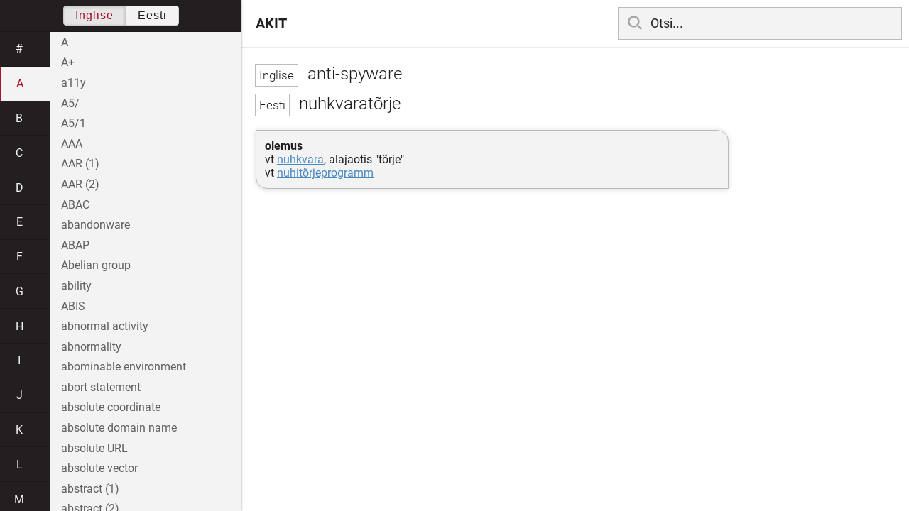

--- FILE ---
content_type: text/html; charset=utf-8
request_url: https://akit.cyber.ee/term/7543-anti-spyware
body_size: 137857
content:
<!DOCTYPE html>
<html>
<head>
    <title>anti-spyware - AKIT</title>
    <meta name="viewport" content="width=device-width, initial-scale=1">
    <link rel="stylesheet" href="/assets/public-b2b477d28d0f9117e5752aee2999cd754de704948a2c3da6abe716ac2c947f69.css" media="all" />
    <link rel="stylesheet" href="/assets/katex-ba8e7536e1304a32a2517720c88fe399907a2142b6c071cc9667f393497a43ce.css" media="all" />
    <link rel="icon" type="image/x-icon" href="/data/favicon.ico" />
    <meta name="csrf-param" content="authenticity_token" />
<meta name="csrf-token" content="INRo2mbow4rLVYfEQ3LZ3lC6TSK4K5HYwTfizoW56faL76ZZGoqGWNEVR-nOaKGPe3qf0ZemhZbwzFy-1Y3pag" />
    <link rel="canonical" href="https://akit.cyber.ee/term/7543">
    <script type="importmap" data-turbo-track="reload" nonce="p5c3bsl9clAaBIU6E6IZQQ==">{
  "imports": {
    "event-listeners": "/assets/event-listeners-3188b904e9c512ce58849597cd59a6471b238ac39074509d52b93a3ed4d1ff5b.js",
    "fetch-json": "/assets/fetch-json-f925d5ad3915797f55c9ea1862c8d0eeb485c5610ef85e45d533a44aced19b56.js",
    "loading-dialog": "/assets/loading-dialog-6971b5093045dde910bf57d4016505ddbb4b1fc400f499d7c5b957c4e17d6f5f.js",
    "public": "/assets/public-44f83c6ba3cfdfbcdd4d37f7f7200d779ff2fff4e4fbe61163936808630658a3.js",
    "required": "/assets/required-3cb6e018769e0ed3891106173cee0514ef8271017a81e157351d95e1ca3159a1.js",
    "startup": "/assets/startup-64cf1f128979bce51af90ff06ee238ad555773f7db89862d31f84d601dac85ef.js",
    "auto-render": "/assets/auto-render-917b50c7fcb2ed70cb63d03f75096f46984f5aa8c428910ae155a1e75d07965f.js",
    "katex": "/assets/katex-48a64615696bdf4132dc4a7185d3f0430ad2b9c5814799caa2af6301035cd430.js"
  }
}</script>

<script type="esms-options" nonce="p5c3bsl9clAaBIU6E6IZQQ==">{"nonce":"p5c3bsl9clAaBIU6E6IZQQ=="}</script>
<script src="/assets/es-module-shims.min-e9dfe3da61272ad1b1d2ce9748b611b65b0050a1fbd576689fa821c2633bf572.js" async="async" data-turbo-track="reload" nonce="p5c3bsl9clAaBIU6E6IZQQ=="></script>
<script type="module" nonce="p5c3bsl9clAaBIU6E6IZQQ==">import "public"</script>
</head>
<body data-active-language="en" data-active-letter="a" data-active-term-id="7543" data-root-path="/">
    <div class="container">
        <main>
            <h1 class="term-title">
    <span lang="en" data-lang="Inglise">
      anti-spyware
</span>  <br>
    <span lang="et" data-lang="Eesti">
      nuhkvaratõrje
</span></h1>
<div class="term-body">
    <p><strong>olemus</strong>
<br/>vt <a href="/term/288">nuhkvara</a>, alajaotis &quot;tõrje&quot;
<br/>vt <a href="/term/1271">nuhitõrjeprogramm</a></p>

</div>

        </main>

        <header>
            <nav class="sidebar-toggle">
                <i class="icon-menu"></i>
                <i class="icon-close"></i>
            </nav>
            <nav class="page-selector">
                <a href="/">AKIT</a>
            </nav>
            <nav class="searchbar">
                <form action="/search" accept-charset="UTF-8" method="get">
                    <i class="icon-search"></i>
                    <input class="search-query" name="q" type="text" autocomplete="off" placeholder="Otsi...">
</form>                <ul class="search-autocomplete" data-autocomplete-get-uri="/term/filter" data-autocomplete-query-param="q"></ul>
            </nav>
        </header>

        <nav class="sidebar">
            <div class="languages">
                <div class="button-box">
                    <button class="active" data-set-lang="en">Inglise</button><button class="" data-set-lang="et">Eesti</button>
                </div>
            </div>

            <div class="alphabet">
                    <a class="" data-letter="#" href="#">#</a>
                    <a class="active" data-letter="a" href="#">a</a>
                    <a class="" data-letter="b" href="#">b</a>
                    <a class="" data-letter="c" href="#">c</a>
                    <a class="" data-letter="d" href="#">d</a>
                    <a class="" data-letter="e" href="#">e</a>
                    <a class="" data-letter="f" href="#">f</a>
                    <a class="" data-letter="g" href="#">g</a>
                    <a class="" data-letter="h" href="#">h</a>
                    <a class="" data-letter="i" href="#">i</a>
                    <a class="" data-letter="j" href="#">j</a>
                    <a class="" data-letter="k" href="#">k</a>
                    <a class="" data-letter="l" href="#">l</a>
                    <a class="" data-letter="m" href="#">m</a>
                    <a class="" data-letter="n" href="#">n</a>
                    <a class="" data-letter="o" href="#">o</a>
                    <a class="" data-letter="p" href="#">p</a>
                    <a class="" data-letter="q" href="#">q</a>
                    <a class="" data-letter="r" href="#">r</a>
                    <a class="" data-letter="s" href="#">s</a>
                    <a class="" data-letter="t" href="#">t</a>
                    <a class="" data-letter="u" href="#">u</a>
                    <a class="" data-letter="v" href="#">v</a>
                    <a class="" data-letter="w" href="#">w</a>
                    <a class="" data-letter="x" href="#">x</a>
                    <a class="" data-letter="y" href="#">y</a>
                    <a class="" data-letter="z" href="#">z</a>
            </div>

            <div class="terms">
                    <a title="A" data-term-id="15026" class="" href="/term/15026-a">A</a>
                    <a title="A+" data-term-id="7863" class="" href="/term/7863-a">A+</a>
                    <a title="a11y" data-term-id="12875" class="" href="/term/12875-a11y">a11y</a>
                    <a title="A5/" data-term-id="1310" class="" href="/term/1310-a5">A5/</a>
                    <a title="A5/1" data-term-id="1303" class="" href="/term/1303-a5-1">A5/1</a>
                    <a title="AAA" data-term-id="1712" class="" href="/term/1712-aaa">AAA</a>
                    <a title="AAR (1)" data-term-id="9061" class="" href="/term/9061-aar-1">AAR (1)</a>
                    <a title="AAR (2)" data-term-id="9063" class="" href="/term/9063-aar-2">AAR (2)</a>
                    <a title="ABAC" data-term-id="12211" class="" href="/term/12211-abac">ABAC</a>
                    <a title="abandonware" data-term-id="10004" class="" href="/term/10004-abandonware">abandonware</a>
                    <a title="ABAP" data-term-id="13939" class="" href="/term/13939-abap">ABAP</a>
                    <a title="Abelian group" data-term-id="4433" class="" href="/term/4433-abelian-group">Abelian group</a>
                    <a title="ability" data-term-id="5835" class="" href="/term/5835-ability">ability</a>
                    <a title="ABIS" data-term-id="12787" class="" href="/term/12787-abis">ABIS</a>
                    <a title="abnormal activity" data-term-id="6694" class="" href="/term/6694-abnormal-activity">abnormal activity</a>
                    <a title="abnormality" data-term-id="4366" class="" href="/term/4366-abnormality">abnormality</a>
                    <a title="abominable environment" data-term-id="66" class="" href="/term/66-abominable-environment">abominable environment</a>
                    <a title="abort statement" data-term-id="15875" class="" href="/term/15875-abort-statement">abort statement</a>
                    <a title="absolute coordinate" data-term-id="15876" class="" href="/term/15876-absolute-coordinate">absolute coordinate</a>
                    <a title="absolute domain name" data-term-id="3461" class="" href="/term/3461-absolute-domain-name">absolute domain name</a>
                    <a title="absolute URL" data-term-id="15877" class="" href="/term/15877-absolute-url">absolute URL</a>
                    <a title="absolute vector" data-term-id="15878" class="" href="/term/15878-absolute-vector">absolute vector</a>
                    <a title="abstract (1)" data-term-id="8629" class="" href="/term/8629-abstract-1">abstract (1)</a>
                    <a title="abstract (2)" data-term-id="8630" class="" href="/term/8630-abstract-2">abstract (2)</a>
                    <a title="abstract (3)" data-term-id="14354" class="" href="/term/14354-abstract-3">abstract (3)</a>
                    <a title="abstract class" data-term-id="15879" class="" href="/term/15879-abstract-class">abstract class</a>
                    <a title="abstract data type" data-term-id="15880" class="" href="/term/15880-abstract-data-type">abstract data type</a>
                    <a title="abstract from the birth register" data-term-id="11924" class="" href="/term/11924-abstract-from-the-birth-register">abstract from the birth register</a>
                    <a title="abstraction (1)" data-term-id="15881" class="" href="/term/15881-abstraction-1">abstraction (1)</a>
                    <a title="abstraction (2)" data-term-id="15882" class="" href="/term/15882-abstraction-2">abstraction (2)</a>
                    <a title="abstract operation" data-term-id="16946" class="" href="/term/16946-abstract-operation">abstract operation</a>
                    <a title="A/B testing" data-term-id="3760" class="" href="/term/3760-a-b-testing">A/B testing</a>
                    <a title="abuse (1)" data-term-id="2190" class="" href="/term/2190-abuse-1">abuse (1)</a>
                    <a title="abuse (2)" data-term-id="2192" class="" href="/term/2192-abuse-2">abuse (2)</a>
                    <a title="abuse handler" data-term-id="111" class="" href="/term/111-abuse-handler">abuse handler</a>
                    <a title="abuser" data-term-id="15265" class="" href="/term/15265-abuser">abuser</a>
                    <a title="abusive content (1)" data-term-id="67" class="" href="/term/67-abusive-content-1">abusive content (1)</a>
                    <a title="abusive content (2)" data-term-id="68" class="" href="/term/68-abusive-content-2">abusive content (2)</a>
                    <a title="AC adapter" data-term-id="8988" class="" href="/term/8988-ac-adapter">AC adapter</a>
                    <a title="accelerator key" data-term-id="16947" class="" href="/term/16947-accelerator-key">accelerator key</a>
                    <a title="acceptable" data-term-id="15883" class="" href="/term/15883-acceptable">acceptable</a>
                    <a title="acceptable biometric capture attempt" data-term-id="9875" class="" href="/term/9875-acceptable-biometric-capture-attempt">acceptable biometric capture attempt</a>
                    <a title="acceptable capture attempt" data-term-id="15825" class="" href="/term/15825-acceptable-capture-attempt">acceptable capture attempt</a>
                    <a title="acceptable interruption window" data-term-id="2764" class="" href="/term/2764-acceptable-interruption-window">acceptable interruption window</a>
                    <a title="acceptable ranges or formats" data-term-id="7497" class="" href="/term/7497-acceptable-ranges-or-formats">acceptable ranges or formats</a>
                    <a title="acceptable use" data-term-id="1576" class="" href="/term/1576-acceptable-use">acceptable use</a>
                    <a title="acceptable use policy" data-term-id="77" class="" href="/term/77-acceptable-use-policy">acceptable use policy</a>
                    <a title="acceptance (1)" data-term-id="15854" class="" href="/term/15854-acceptance-1">acceptance (1)</a>
                    <a title="acceptance (2)" data-term-id="15884" class="" href="/term/15884-acceptance-2">acceptance (2)</a>
                    <a title="acceptance criteria" data-term-id="402" class="" href="/term/402-acceptance-criteria">acceptance criteria</a>
                    <a title="acceptance of conformity assessment results" data-term-id="11315" class="" href="/term/11315-acceptance-of-conformity-assessment-results">acceptance of conformity assessment results</a>
                    <a title="acceptance procedures" data-term-id="4035" class="" href="/term/4035-acceptance-procedures">acceptance procedures</a>
                    <a title="acceptance report" data-term-id="3989" class="" href="/term/3989-acceptance-report">acceptance report</a>
                    <a title="acceptance test" data-term-id="5364" class="" href="/term/5364-acceptance-test">acceptance test</a>
                    <a title="accepted risk" data-term-id="2268" class="" href="/term/2268-accepted-risk">accepted risk</a>
                    <a title="accept statement" data-term-id="15885" class="" href="/term/15885-accept-statement">accept statement</a>
                    <a title="access (1)" data-term-id="69" class="" href="/term/69-access-1">access (1)</a>
                    <a title="access (2)" data-term-id="5365" class="" href="/term/5365-access-2">access (2)</a>
                    <a title="access attempt" data-term-id="9357" class="" href="/term/9357-access-attempt">access attempt</a>
                    <a title="access authority" data-term-id="1910" class="" href="/term/1910-access-authority">access authority</a>
                    <a title="access badge" data-term-id="1052" class="" href="/term/1052-access-badge">access badge</a>
                    <a title="access card" data-term-id="9349" class="" href="/term/9349-access-card">access card</a>
                    <a title="access complexity (1)" data-term-id="3913" class="" href="/term/3913-access-complexity-1">access complexity (1)</a>
                    <a title="access complexity (2)" data-term-id="12620" class="" href="/term/12620-access-complexity-2">access complexity (2)</a>
                    <a title="access control (1)" data-term-id="70" class="" href="/term/70-access-control-1">access control (1)</a>
                    <a title="access control (2)" data-term-id="8194" class="" href="/term/8194-access-control-2">access control (2)</a>
                    <a title="access control certificate" data-term-id="11833" class="" href="/term/11833-access-control-certificate">access control certificate</a>
                    <a title="access control decision function" data-term-id="11835" class="" href="/term/11835-access-control-decision-function">access control decision function</a>
                    <a title="access control decision information" data-term-id="11834" class="" href="/term/11834-access-control-decision-information">access control decision information</a>
                    <a title="access control enforcement function" data-term-id="11837" class="" href="/term/11837-access-control-enforcement-function">access control enforcement function</a>
                    <a title="access control information" data-term-id="11822" class="" href="/term/11822-access-control-information">access control information</a>
                    <a title="access control list" data-term-id="71" class="" href="/term/71-access-control-list">access control list</a>
                    <a title="access control matrix" data-term-id="1304" class="" href="/term/1304-access-control-matrix">access control matrix</a>
                    <a title="access control mechanism" data-term-id="1152" class="" href="/term/1152-access-control-mechanism">access control mechanism</a>
                    <a title="access control policy" data-term-id="11836" class="" href="/term/11836-access-control-policy">access control policy</a>
                    <a title="access control policy rule" data-term-id="11852" class="" href="/term/11852-access-control-policy-rule">access control policy rule</a>
                    <a title="access control token" data-term-id="11853" class="" href="/term/11853-access-control-token">access control token</a>
                    <a title="access control vestibule" data-term-id="6481" class="" href="/term/6481-access-control-vestibule">access control vestibule</a>
                    <a title="access credential" data-term-id="7678" class="" href="/term/7678-access-credential">access credential</a>
                    <a title="access credentials" data-term-id="3609" class="" href="/term/3609-access-credentials">access credentials</a>
                    <a title="access for all (1)" data-term-id="15718" class="" href="/term/15718-access-for-all-1">access for all (1)</a>
                    <a title="access gateway" data-term-id="4927" class="" href="/term/4927-access-gateway">access gateway</a>
                    <a title="accessibility" data-term-id="6417" class="" href="/term/6417-accessibility">accessibility</a>
                    <a title="accessibility testing" data-term-id="15886" class="" href="/term/15886-accessibility-testing">accessibility testing</a>
                    <a title="access key (1)" data-term-id="9210" class="" href="/term/9210-access-key-1">access key (1)</a>
                    <a title="access key (2)" data-term-id="9211" class="" href="/term/9211-access-key-2">access key (2)</a>
                    <a title="access key (3)" data-term-id="9212" class="" href="/term/9212-access-key-3">access key (3)</a>
                    <a title="access level" data-term-id="1154" class="" href="/term/1154-access-level">access level</a>
                    <a title="access list (1)" data-term-id="1153" class="" href="/term/1153-access-list-1">access list (1)</a>
                    <a title="access list (2)" data-term-id="5366" class="" href="/term/5366-access-list-2">access list (2)</a>
                    <a title="access log (1)" data-term-id="4771" class="" href="/term/4771-access-log-1">access log (1)</a>
                    <a title="access log (2)" data-term-id="4772" class="" href="/term/4772-access-log-2">access log (2)</a>
                    <a title="access management" data-term-id="2091" class="" href="/term/2091-access-management">access management</a>
                    <a title="access matrix" data-term-id="650" class="" href="/term/650-access-matrix">access matrix</a>
                    <a title="access mode (1)" data-term-id="15722" class="" href="/term/15722-access-mode-1">access mode (1)</a>
                    <a title="access modifier" data-term-id="15887" class="" href="/term/15887-access-modifier">access modifier</a>
                    <a title="access network" data-term-id="3508" class="" href="/term/3508-access-network">access network</a>
                    <a title="accessor" data-term-id="15888" class="" href="/term/15888-accessor">accessor</a>
                    <a title="access path" data-term-id="2765" class="" href="/term/2765-access-path">access path</a>
                    <a title="access period" data-term-id="629" class="" href="/term/629-access-period">access period</a>
                    <a title="access permission" data-term-id="5369" class="" href="/term/5369-access-permission">access permission</a>
                    <a title="access point (1)" data-term-id="1158" class="" href="/term/1158-access-point-1">access point (1)</a>
                    <a title="access point (2)" data-term-id="5904" class="" href="/term/5904-access-point-2">access point (2)</a>
                    <a title="access point mapping" data-term-id="3917" class="" href="/term/3917-access-point-mapping">access point mapping</a>
                    <a title="access point name" data-term-id="2512" class="" href="/term/2512-access-point-name">access point name</a>
                    <a title="access policy" data-term-id="4786" class="" href="/term/4786-access-policy">access policy</a>
                    <a title="access profile" data-term-id="1159" class="" href="/term/1159-access-profile">access profile</a>
                    <a title="access request" data-term-id="11854" class="" href="/term/11854-access-request">access request</a>
                    <a title="access request access control decision information" data-term-id="11855" class="" href="/term/11855-access-request-access-control-decision-information">access request access control decision information</a>
                    <a title="access request access control information" data-term-id="11856" class="" href="/term/11856-access-request-access-control-information">access request access control information</a>
                    <a title="access request-bound access control information" data-term-id="11857" class="" href="/term/11857-access-request-bound-access-control-information">access request-bound access control information</a>
                    <a title="access right" data-term-id="72" class="" href="/term/72-access-right">access right</a>
                    <a title="access rights of the data subject" data-term-id="10013" class="" href="/term/10013-access-rights-of-the-data-subject">access rights of the data subject</a>
                    <a title="access time" data-term-id="7810" class="" href="/term/7810-access-time">access time</a>
                    <a title="access to a scheme" data-term-id="11286" class="" href="/term/11286-access-to-a-scheme">access to a scheme</a>
                    <a title="access transparency" data-term-id="15889" class="" href="/term/15889-access-transparency">access transparency</a>
                    <a title="access type (1)" data-term-id="112" class="" href="/term/112-access-type-1">access type (1)</a>
                    <a title="access type (2)" data-term-id="15891" class="" href="/term/15891-access-type-2">access type (2)</a>
                    <a title="accident" data-term-id="554" class="" href="/term/554-accident">accident</a>
                    <a title="accidental damage" data-term-id="3916" class="" href="/term/3916-accidental-damage">accidental damage</a>
                    <a title="accidental sample" data-term-id="10136" class="" href="/term/10136-accidental-sample">accidental sample</a>
                    <a title="accommodation (1)" data-term-id="7969" class="" href="/term/7969-accommodation-1">accommodation (1)</a>
                    <a title="accommodation (2)" data-term-id="12640" class="" href="/term/12640-accommodation-2">accommodation (2)</a>
                    <a title="Accordion" data-term-id="11544" class="" href="/term/11544-accordion">Accordion</a>
                    <a title="accountability (1)" data-term-id="73" class="" href="/term/73-accountability-1">accountability (1)</a>
                    <a title="accountability (2)" data-term-id="74" class="" href="/term/74-accountability-2">accountability (2)</a>
                    <a title="accountable (1)" data-term-id="364" class="" href="/term/364-accountable-1">accountable (1)</a>
                    <a title="accountancy" data-term-id="3788" class="" href="/term/3788-accountancy">accountancy</a>
                    <a title="account data" data-term-id="14810" class="" href="/term/14810-account-data">account data</a>
                    <a title="account disabling" data-term-id="7463" class="" href="/term/7463-account-disabling">account disabling</a>
                    <a title="account harvesting" data-term-id="1374" class="" href="/term/1374-account-harvesting">account harvesting</a>
                    <a title="accounting (1)" data-term-id="3786" class="" href="/term/3786-accounting-1">accounting (1)</a>
                    <a title="accounting (2)" data-term-id="3787" class="" href="/term/3787-accounting-2">accounting (2)</a>
                    <a title="accounting management" data-term-id="3170" class="" href="/term/3170-accounting-management">accounting management</a>
                    <a title="account lockout" data-term-id="1420" class="" href="/term/1420-account-lockout">account lockout</a>
                    <a title="account lockout attack" data-term-id="1421" class="" href="/term/1421-account-lockout-attack">account lockout attack</a>
                    <a title="account lockup" data-term-id="12641" class="" href="/term/12641-account-lockup">account lockup</a>
                    <a title="account name" data-term-id="6939" class="" href="/term/6939-account-name">account name</a>
                    <a title="accreditation (1)" data-term-id="113" class="" href="/term/113-accreditation-1">accreditation (1)</a>
                    <a title="accreditation (2)" data-term-id="8676" class="" href="/term/8676-accreditation-2">accreditation (2)</a>
                    <a title="accreditation authority" data-term-id="11378" class="" href="/term/11378-accreditation-authority">accreditation authority</a>
                    <a title="accreditation body" data-term-id="11277" class="" href="/term/11277-accreditation-body">accreditation body</a>
                    <a title="accredited evaluation agency" data-term-id="11391" class="" href="/term/11391-accredited-evaluation-agency">accredited evaluation agency</a>
                    <a title="accrediting authority" data-term-id="1160" class="" href="/term/1160-accrediting-authority">accrediting authority</a>
                    <a title="accuracy" data-term-id="5371" class="" href="/term/5371-accuracy">accuracy</a>
                    <a title="accuracy of biometric data" data-term-id="15052" class="" href="/term/15052-accuracy-of-biometric-data">accuracy of biometric data</a>
                    <a title="accuracy of measurement" data-term-id="15892" class="" href="/term/15892-accuracy-of-measurement">accuracy of measurement</a>
                    <a title="accurate" data-term-id="10017" class="" href="/term/10017-accurate">accurate</a>
                    <a title="ACID" data-term-id="1327" class="" href="/term/1327-acid">ACID</a>
                    <a title="ACINT" data-term-id="1692" class="" href="/term/1692-acint">ACINT</a>
                    <a title="acknowledge (1)" data-term-id="7645" class="" href="/term/7645-acknowledge-1">acknowledge (1)</a>
                    <a title="acknowledge (2)" data-term-id="7646" class="" href="/term/7646-acknowledge-2">acknowledge (2)</a>
                    <a title="ACL" data-term-id="2692" class="" href="/term/2692-acl">ACL</a>
                    <a title="acoustic cryptanalysis" data-term-id="1690" class="" href="/term/1690-acoustic-cryptanalysis">acoustic cryptanalysis</a>
                    <a title="acoustic emission" data-term-id="7064" class="" href="/term/7064-acoustic-emission">acoustic emission</a>
                    <a title="acoustic infection" data-term-id="4150" class="" href="/term/4150-acoustic-infection">acoustic infection</a>
                    <a title="acoustic intelligence" data-term-id="1691" class="" href="/term/1691-acoustic-intelligence">acoustic intelligence</a>
                    <a title="acoustic microscope" data-term-id="12171" class="" href="/term/12171-acoustic-microscope">acoustic microscope</a>
                    <a title="ACOUSTINT" data-term-id="1693" class="" href="/term/1693-acoustint">ACOUSTINT</a>
                    <a title="acquire (1)" data-term-id="9876" class="" href="/term/9876-acquire-1">acquire (1)</a>
                    <a title="acquire (2)" data-term-id="9877" class="" href="/term/9877-acquire-2">acquire (2)</a>
                    <a title="acquire (3)" data-term-id="9879" class="" href="/term/9879-acquire-3">acquire (3)</a>
                    <a title="acquired biometric sample" data-term-id="15809" class="" href="/term/15809-acquired-biometric-sample">acquired biometric sample</a>
                    <a title="acquirer" data-term-id="10627" class="" href="/term/10627-acquirer">acquirer</a>
                    <a title="acquisition (1)" data-term-id="5396" class="" href="/term/5396-acquisition-1">acquisition (1)</a>
                    <a title="acquisition (2)" data-term-id="5397" class="" href="/term/5397-acquisition-2">acquisition (2)</a>
                    <a title="acquisition cost" data-term-id="10628" class="" href="/term/10628-acquisition-cost">acquisition cost</a>
                    <a title="acquisition of license" data-term-id="10629" class="" href="/term/10629-acquisition-of-license">acquisition of license</a>
                    <a title="acquisition of patent" data-term-id="10630" class="" href="/term/10630-acquisition-of-patent">acquisition of patent</a>
                    <a title="acquisition profile" data-term-id="15810" class="" href="/term/15810-acquisition-profile">acquisition profile</a>
                    <a title="ACTA" data-term-id="12714" class="" href="/term/12714-acta">ACTA</a>
                    <a title="action (1)" data-term-id="365" class="" href="/term/365-action-1">action (1)</a>
                    <a title="action (2)" data-term-id="403" class="" href="/term/403-action-2">action (2)</a>
                    <a title="action (3)" data-term-id="15893" class="" href="/term/15893-action-3">action (3)</a>
                    <a title="actionable" data-term-id="12719" class="" href="/term/12719-actionable">actionable</a>
                    <a title="action link" data-term-id="9971" class="" href="/term/9971-action-link">action link</a>
                    <a title="action program" data-term-id="14931" class="" href="/term/14931-action-program">action program</a>
                    <a title="activate" data-term-id="6869" class="" href="/term/6869-activate">activate</a>
                    <a title="activation (1)" data-term-id="15276" class="" href="/term/15276-activation-1">activation (1)</a>
                    <a title="activation (2)" data-term-id="15894" class="" href="/term/15894-activation-2">activation (2)</a>
                    <a title="activation function" data-term-id="17048" class="" href="/term/17048-activation-function">activation function</a>
                    <a title="activation key" data-term-id="5286" class="" href="/term/5286-activation-key">activation key</a>
                    <a title="activation record" data-term-id="2345" class="" href="/term/2345-activation-record">activation record</a>
                    <a title="active" data-term-id="11098" class="" href="/term/11098-active">active</a>
                    <a title="active adversary" data-term-id="12812" class="" href="/term/12812-active-adversary">active adversary</a>
                    <a title="active alert" data-term-id="3914" class="" href="/term/3914-active-alert">active alert</a>
                    <a title="active attack" data-term-id="404" class="" href="/term/404-active-attack">active attack</a>
                    <a title="active authentication" data-term-id="3919" class="" href="/term/3919-active-authentication">active authentication</a>
                    <a title="active content" data-term-id="366" class="" href="/term/366-active-content">active content</a>
                    <a title="Active Directory" data-term-id="3266" class="" href="/term/3266-active-directory">Active Directory</a>
                    <a title="active impostor attempt" data-term-id="9809" class="" href="/term/9809-active-impostor-attempt">active impostor attempt</a>
                    <a title="active memory" data-term-id="8528" class="" href="/term/8528-active-memory">active memory</a>
                    <a title="active reconnaissance" data-term-id="4151" class="" href="/term/4151-active-reconnaissance">active reconnaissance</a>
                    <a title="active security testing" data-term-id="1162" class="" href="/term/1162-active-security-testing">active security testing</a>
                    <a title="active threat (1)" data-term-id="5378" class="" href="/term/5378-active-threat-1">active threat (1)</a>
                    <a title="active topology" data-term-id="12091" class="" href="/term/12091-active-topology">active topology</a>
                    <a title="active wiretapping" data-term-id="847" class="" href="/term/847-active-wiretapping">active wiretapping</a>
                    <a title="ActiveX" data-term-id="845" class="" href="/term/845-activex">ActiveX</a>
                    <a title="ActiveX control" data-term-id="3531" class="" href="/term/3531-activex-control">ActiveX control</a>
                    <a title="activity (1)" data-term-id="267" class="" href="/term/267-activity-1">activity (1)</a>
                    <a title="activity (2)" data-term-id="4711" class="" href="/term/4711-activity-2">activity (2)</a>
                    <a title="activity (3)" data-term-id="4712" class="" href="/term/4712-activity-3">activity (3)</a>
                    <a title="activity (4)" data-term-id="15895" class="" href="/term/15895-activity-4">activity (4)</a>
                    <a title="activity (5)" data-term-id="15896" class="" href="/term/15896-activity-5">activity (5)</a>
                    <a title="activity diagram" data-term-id="12659" class="" href="/term/12659-activity-diagram">activity diagram</a>
                    <a title="activity monitor (1)" data-term-id="654" class="" href="/term/654-activity-monitor-1">activity monitor (1)</a>
                    <a title="actor" data-term-id="8432" class="" href="/term/8432-actor">actor</a>
                    <a title="actual" data-term-id="15897" class="" href="/term/15897-actual">actual</a>
                    <a title="actual level of trust" data-term-id="10575" class="" href="/term/10575-actual-level-of-trust">actual level of trust</a>
                    <a title="actuation force" data-term-id="10240" class="" href="/term/10240-actuation-force">actuation force</a>
                    <a title="actuator" data-term-id="6221" class="" href="/term/6221-actuator">actuator</a>
                    <a title="acyclic dependency principle" data-term-id="15898" class="" href="/term/15898-acyclic-dependency-principle">acyclic dependency principle</a>
                    <a title="adapt" data-term-id="15732" class="" href="/term/15732-adapt">adapt</a>
                    <a title="adaptability" data-term-id="6075" class="" href="/term/6075-adaptability">adaptability</a>
                    <a title="adaptability testing" data-term-id="15899" class="" href="/term/15899-adaptability-testing">adaptability testing</a>
                    <a title="adaptation" data-term-id="15734" class="" href="/term/15734-adaptation">adaptation</a>
                    <a title="adaptation sequence" data-term-id="15900" class="" href="/term/15900-adaptation-sequence">adaptation sequence</a>
                    <a title="adapter server" data-term-id="6622" class="" href="/term/6622-adapter-server">adapter server</a>
                    <a title="adaptive" data-term-id="3208" class="" href="/term/3208-adaptive">adaptive</a>
                    <a title="adaptive attack" data-term-id="2672" class="" href="/term/2672-adaptive-attack">adaptive attack</a>
                    <a title="adaptive chosen-ciphertext attack" data-term-id="3835" class="" href="/term/3835-adaptive-chosen-ciphertext-attack">adaptive chosen-ciphertext attack</a>
                    <a title="adaptive chosen-message attack" data-term-id="1757" class="" href="/term/1757-adaptive-chosen-message-attack">adaptive chosen-message attack</a>
                    <a title="adaptive chosen-plaintext attack" data-term-id="3833" class="" href="/term/3833-adaptive-chosen-plaintext-attack">adaptive chosen-plaintext attack</a>
                    <a title="adaptive control" data-term-id="7584" class="" href="/term/7584-adaptive-control">adaptive control</a>
                    <a title="adaptive maintenance" data-term-id="13522" class="" href="/term/13522-adaptive-maintenance">adaptive maintenance</a>
                    <a title="adaptive planning" data-term-id="15901" class="" href="/term/15901-adaptive-planning">adaptive planning</a>
                    <a title="Adblock" data-term-id="9260" class="" href="/term/9260-adblock">Adblock</a>
                    <a title="ad blocker" data-term-id="1446" class="" href="/term/1446-ad-blocker">ad blocker</a>
                    <a title="A/D converter" data-term-id="6364" class="" href="/term/6364-a-d-converter">A/D converter</a>
                    <a title="adder" data-term-id="13886" class="" href="/term/13886-adder">adder</a>
                    <a title="ADDIE" data-term-id="11299" class="" href="/term/11299-addie">ADDIE</a>
                    <a title="add-in" data-term-id="2997" class="" href="/term/2997-add-in">add-in</a>
                    <a title="adding machine" data-term-id="10096" class="" href="/term/10096-adding-machine">adding machine</a>
                    <a title="addition (1)" data-term-id="15902" class="" href="/term/15902-addition-1">addition (1)</a>
                    <a title="addition (2)" data-term-id="15903" class="" href="/term/15903-addition-2">addition (2)</a>
                    <a title="additional safeguard (1)" data-term-id="11324" class="" href="/term/11324-additional-safeguard-1">additional safeguard (1)</a>
                    <a title="additional safeguard (2)" data-term-id="11325" class="" href="/term/11325-additional-safeguard-2">additional safeguard (2)</a>
                    <a title="additive group" data-term-id="4456" class="" href="/term/4456-additive-group">additive group</a>
                    <a title="add-on" data-term-id="2998" class="" href="/term/2998-add-on">add-on</a>
                    <a title="add-on security (1)" data-term-id="268" class="" href="/term/268-add-on-security-1">add-on security (1)</a>
                    <a title="add-on security (2)" data-term-id="269" class="" href="/term/269-add-on-security-2">add-on security (2)</a>
                    <a title="add-on service" data-term-id="6613" class="" href="/term/6613-add-on-service">add-on service</a>
                    <a title="address" data-term-id="5379" class="" href="/term/5379-address">address</a>
                    <a title="addressability" data-term-id="8733" class="" href="/term/8733-addressability">addressability</a>
                    <a title="address book" data-term-id="1807" class="" href="/term/1807-address-book">address book</a>
                    <a title="address munging" data-term-id="1378" class="" href="/term/1378-address-munging">address munging</a>
                    <a title="address offset" data-term-id="15904" class="" href="/term/15904-address-offset">address offset</a>
                    <a title="address of record" data-term-id="1087" class="" href="/term/1087-address-of-record">address of record</a>
                    <a title="address resolution" data-term-id="7355" class="" href="/term/7355-address-resolution">address resolution</a>
                    <a title="address space" data-term-id="12062" class="" href="/term/12062-address-space">address space</a>
                    <a title="address space layout randomization" data-term-id="4870" class="" href="/term/4870-address-space-layout-randomization">address space layout randomization</a>
                    <a title="AdES" data-term-id="13900" class="" href="/term/13900-ades">AdES</a>
                    <a title="ADF" data-term-id="8587" class="" href="/term/8587-adf">ADF</a>
                    <a title="ad fraud" data-term-id="13304" class="" href="/term/13304-ad-fraud">ad fraud</a>
                    <a title="adherence to performance criteria" data-term-id="10012" class="" href="/term/10012-adherence-to-performance-criteria">adherence to performance criteria</a>
                    <a title="adhesive (1)" data-term-id="15227" class="" href="/term/15227-adhesive-1">adhesive (1)</a>
                    <a title="adhesive binding" data-term-id="9496" class="" href="/term/9496-adhesive-binding">adhesive binding</a>
                    <a title="ad hoc" data-term-id="6088" class="" href="/term/6088-ad-hoc">ad hoc</a>
                    <a title="ad hoc network" data-term-id="1163" class="" href="/term/1163-ad-hoc-network">ad hoc network</a>
                    <a title="ad hoc testing" data-term-id="15905" class="" href="/term/15905-ad-hoc-testing">ad hoc testing</a>
                    <a title="ad hominem" data-term-id="4517" class="" href="/term/4517-ad-hominem">ad hominem</a>
                    <a title="ad injection" data-term-id="4511" class="" href="/term/4511-ad-injection">ad injection</a>
                    <a title="adjudicator" data-term-id="10739" class="" href="/term/10739-adjudicator">adjudicator</a>
                    <a title="adjust (1)" data-term-id="6681" class="" href="/term/6681-adjust-1">adjust (1)</a>
                    <a title="adjust (2)" data-term-id="6682" class="" href="/term/6682-adjust-2">adjust (2)</a>
                    <a title="adjusted size" data-term-id="15906" class="" href="/term/15906-adjusted-size">adjusted size</a>
                    <a title="ADM" data-term-id="15907" class="" href="/term/15907-adm">ADM</a>
                    <a title="administer" data-term-id="7347" class="" href="/term/7347-administer">administer</a>
                    <a title="administrate" data-term-id="7348" class="" href="/term/7348-administrate">administrate</a>
                    <a title="administrative account" data-term-id="1164" class="" href="/term/1164-administrative-account">administrative account</a>
                    <a title="administrative privileges" data-term-id="7462" class="" href="/term/7462-administrative-privileges">administrative privileges</a>
                    <a title="administrator (1)" data-term-id="3999" class="" href="/term/3999-administrator-1">administrator (1)</a>
                    <a title="administrator (2)" data-term-id="4003" class="" href="/term/4003-administrator-2">administrator (2)</a>
                    <a title="Admiralty code" data-term-id="12366" class="" href="/term/12366-admiralty-code">Admiralty code</a>
                    <a title="admissibility of evidence" data-term-id="5726" class="" href="/term/5726-admissibility-of-evidence">admissibility of evidence</a>
                    <a title="ADMS (1)" data-term-id="12583" class="" href="/term/12583-adms-1">ADMS (1)</a>
                    <a title="ADMS (2)" data-term-id="15282" class="" href="/term/15282-adms-2">ADMS (2)</a>
                    <a title="ADN (1)" data-term-id="13975" class="" href="/term/13975-adn-1">ADN (1)</a>
                    <a title="adoption (1)" data-term-id="5140" class="" href="/term/5140-adoption-1">adoption (1)</a>
                    <a title="adoption (2)" data-term-id="5141" class="" href="/term/5141-adoption-2">adoption (2)</a>
                    <a title="adoption (3)" data-term-id="5142" class="" href="/term/5142-adoption-3">adoption (3)</a>
                    <a title="adoption document (1)" data-term-id="12006" class="" href="/term/12006-adoption-document-1">adoption document (1)</a>
                    <a title="adornment (1)" data-term-id="15908" class="" href="/term/15908-adornment-1">adornment (1)</a>
                    <a title="ADR (1)" data-term-id="12084" class="" href="/term/12084-adr-1">ADR (1)</a>
                    <a title="ADS (1)" data-term-id="14042" class="" href="/term/14042-ads-1">ADS (1)</a>
                    <a title="ADSL" data-term-id="2693" class="" href="/term/2693-adsl">ADSL</a>
                    <a title="ADT" data-term-id="15909" class="" href="/term/15909-adt">ADT</a>
                    <a title="ADTree" data-term-id="14037" class="" href="/term/14037-adtree">ADTree</a>
                    <a title="advanced electronic signature" data-term-id="10188" class="" href="/term/10188-advanced-electronic-signature">advanced electronic signature</a>
                    <a title="advanced persistent threat" data-term-id="1031" class="" href="/term/1031-advanced-persistent-threat">advanced persistent threat</a>
                    <a title="advanced user" data-term-id="4674" class="" href="/term/4674-advanced-user">advanced user</a>
                    <a title="Advanced Vector Extensions" data-term-id="13984" class="" href="/term/13984-advanced-vector-extensions">Advanced Vector Extensions</a>
                    <a title="advance fee fraud" data-term-id="363" class="" href="/term/363-advance-fee-fraud">advance fee fraud</a>
                    <a title="advantage (1)" data-term-id="13876" class="" href="/term/13876-advantage-1">advantage (1)</a>
                    <a title="advantage (2)" data-term-id="13877" class="" href="/term/13877-advantage-2">advantage (2)</a>
                    <a title="advantage (3)" data-term-id="13879" class="" href="/term/13879-advantage-3">advantage (3)</a>
                    <a title="advantage (4)" data-term-id="13880" class="" href="/term/13880-advantage-4">advantage (4)</a>
                    <a title="advantage (5)" data-term-id="13881" class="" href="/term/13881-advantage-5">advantage (5)</a>
                    <a title="adversarial learning" data-term-id="12477" class="" href="/term/12477-adversarial-learning">adversarial learning</a>
                    <a title="adversarial machine learning" data-term-id="12475" class="" href="/term/12475-adversarial-machine-learning">adversarial machine learning</a>
                    <a title="adversarial model" data-term-id="11209" class="" href="/term/11209-adversarial-model">adversarial model</a>
                    <a title="adversarial training" data-term-id="12478" class="" href="/term/12478-adversarial-training">adversarial training</a>
                    <a title="adversary (1)" data-term-id="1165" class="" href="/term/1165-adversary-1">adversary (1)</a>
                    <a title="adversary (2)" data-term-id="2350" class="" href="/term/2350-adversary-2">adversary (2)</a>
                    <a title="adversary (3)" data-term-id="2767" class="" href="/term/2767-adversary-3">adversary (3)</a>
                    <a title="adverse action (1)" data-term-id="555" class="" href="/term/555-adverse-action-1">adverse action (1)</a>
                    <a title="adverse action (2)" data-term-id="12710" class="" href="/term/12710-adverse-action-2">adverse action (2)</a>
                    <a title="advertise (1)" data-term-id="14257" class="" href="/term/14257-advertise-1">advertise (1)</a>
                    <a title="advertise (2)" data-term-id="14258" class="" href="/term/14258-advertise-2">advertise (2)</a>
                    <a title="advisory (1)" data-term-id="12821" class="" href="/term/12821-advisory-1">advisory (1)</a>
                    <a title="advisory (2)" data-term-id="12822" class="" href="/term/12822-advisory-2">advisory (2)</a>
                    <a title="adware" data-term-id="846" class="" href="/term/846-adware">adware</a>
                    <a title="adware remover" data-term-id="3915" class="" href="/term/3915-adware-remover">adware remover</a>
                    <a title="AEAD" data-term-id="14291" class="" href="/term/14291-aead">AEAD</a>
                    <a title="AES" data-term-id="652" class="" href="/term/652-aes">AES</a>
                    <a title="AES-SIV" data-term-id="13911" class="" href="/term/13911-aes-siv">AES-SIV</a>
                    <a title="AF" data-term-id="8036" class="" href="/term/8036-af">AF</a>
                    <a title="affect" data-term-id="8649" class="" href="/term/8649-affect">affect</a>
                    <a title="affected area" data-term-id="15229" class="" href="/term/15229-affected-area">affected area</a>
                    <a title="affiliate cookie" data-term-id="1432" class="" href="/term/1432-affiliate-cookie">affiliate cookie</a>
                    <a title="affine space" data-term-id="12500" class="" href="/term/12500-affine-space">affine space</a>
                    <a title="affine transformation" data-term-id="7119" class="" href="/term/7119-affine-transformation">affine transformation</a>
                    <a title="affinity (1)" data-term-id="7117" class="" href="/term/7117-affinity-1">affinity (1)</a>
                    <a title="affinity (2)" data-term-id="7118" class="" href="/term/7118-affinity-2">affinity (2)</a>
                    <a title="affinity (3)" data-term-id="7120" class="" href="/term/7120-affinity-3">affinity (3)</a>
                    <a title="affinity (4)" data-term-id="7121" class="" href="/term/7121-affinity-4">affinity (4)</a>
                    <a title="affinity (5)" data-term-id="17143" class="" href="/term/17143-affinity-5">affinity (5)</a>
                    <a title="affix" data-term-id="10878" class="" href="/term/10878-affix">affix</a>
                    <a title="AFIS (1)" data-term-id="6357" class="" href="/term/6357-afis-1">AFIS (1)</a>
                    <a title="AFIS (2)" data-term-id="13118" class="" href="/term/13118-afis-2">AFIS (2)</a>
                    <a title="after-action report" data-term-id="9062" class="" href="/term/9062-after-action-report">after-action report</a>
                    <a title="after-action review" data-term-id="9059" class="" href="/term/9059-after-action-review">after-action review</a>
                    <a title="agenda (1)" data-term-id="4499" class="" href="/term/4499-agenda-1">agenda (1)</a>
                    <a title="agenda (2)" data-term-id="4500" class="" href="/term/4500-agenda-2">agenda (2)</a>
                    <a title="agent" data-term-id="1911" class="" href="/term/1911-agent">agent</a>
                    <a title="aggregate (1)" data-term-id="2159" class="" href="/term/2159-aggregate-1">aggregate (1)</a>
                    <a title="aggregate (2)" data-term-id="2160" class="" href="/term/2160-aggregate-2">aggregate (2)</a>
                    <a title="aggregated" data-term-id="3630" class="" href="/term/3630-aggregated">aggregated</a>
                    <a title="aggregated value (1)" data-term-id="3631" class="" href="/term/3631-aggregated-value-1">aggregated value (1)</a>
                    <a title="aggregated value (2)" data-term-id="3632" class="" href="/term/3632-aggregated-value-2">aggregated value (2)</a>
                    <a title="aggregate signature" data-term-id="1704" class="" href="/term/1704-aggregate-signature">aggregate signature</a>
                    <a title="aggregation" data-term-id="651" class="" href="/term/651-aggregation">aggregation</a>
                    <a title="aggregator" data-term-id="1486" class="" href="/term/1486-aggregator">aggregator</a>
                    <a title="agile development" data-term-id="2148" class="" href="/term/2148-agile-development">agile development</a>
                    <a title="A-GPS" data-term-id="11047" class="" href="/term/11047-a-gps">A-GPS</a>
                    <a title="agreement (1)" data-term-id="8717" class="" href="/term/8717-agreement-1">agreement (1)</a>
                    <a title="agreement (2)" data-term-id="13997" class="" href="/term/13997-agreement-2">agreement (2)</a>
                    <a title="agreement group" data-term-id="11292" class="" href="/term/11292-agreement-group">agreement group</a>
                    <a title="AH" data-term-id="2908" class="" href="/term/2908-ah">AH</a>
                    <a title="AI" data-term-id="2185" class="" href="/term/2185-ai">AI</a>
                    <a title="AI agent" data-term-id="16980" class="" href="/term/16980-ai-agent">AI agent</a>
                    <a title="AI component" data-term-id="16981" class="" href="/term/16981-ai-component">AI component</a>
                    <a title="AIDS" data-term-id="1973" class="" href="/term/1973-aids">AIDS</a>
                    <a title="AIN" data-term-id="11679" class="" href="/term/11679-ain">AIN</a>
                    <a title="AI planning" data-term-id="13039" class="" href="/term/13039-ai-planning">AI planning</a>
                    <a title="air cap (1)" data-term-id="5865" class="" href="/term/5865-air-cap-1">air cap (1)</a>
                    <a title="air cap (2)" data-term-id="5866" class="" href="/term/5866-air-cap-2">air cap (2)</a>
                    <a title="air gap (1)" data-term-id="265" class="" href="/term/265-air-gap-1">air gap (1)</a>
                    <a title="air gap (2)" data-term-id="266" class="" href="/term/266-air-gap-2">air gap (2)</a>
                    <a title="air gap (3)" data-term-id="10466" class="" href="/term/10466-air-gap-3">air gap (3)</a>
                    <a title="air gap bridging" data-term-id="14000" class="" href="/term/14000-air-gap-bridging">air gap bridging</a>
                    <a title="air gap hacking" data-term-id="3640" class="" href="/term/3640-air-gap-hacking">air gap hacking</a>
                    <a title="air-gap malware" data-term-id="14095" class="" href="/term/14095-air-gap-malware">air-gap malware</a>
                    <a title="air-gapped network" data-term-id="198" class="" href="/term/198-air-gapped-network">air-gapped network</a>
                    <a title="air-gapped system attack" data-term-id="12097" class="" href="/term/12097-air-gapped-system-attack">air-gapped system attack</a>
                    <a title="Air Interface Standard" data-term-id="5496" class="" href="/term/5496-air-interface-standard">Air Interface Standard</a>
                    <a title="airjet duster" data-term-id="8949" class="" href="/term/8949-airjet-duster">airjet duster</a>
                    <a title="AI system" data-term-id="14831" class="" href="/term/14831-ai-system">AI system</a>
                    <a title="AJAJ" data-term-id="16948" class="" href="/term/16948-ajaj">AJAJ</a>
                    <a title="AJAX" data-term-id="15910" class="" href="/term/15910-ajax">AJAX</a>
                    <a title="AKIT" data-term-id="6369" class="" href="/term/6369-akit">AKIT</a>
                    <a title="alarm" data-term-id="270" class="" href="/term/270-alarm">alarm</a>
                    <a title="alarm processor" data-term-id="11981" class="" href="/term/11981-alarm-processor">alarm processor</a>
                    <a title="ALE" data-term-id="10334" class="" href="/term/10334-ale">ALE</a>
                    <a title="alert (1)" data-term-id="848" class="" href="/term/848-alert-1">alert (1)</a>
                    <a title="alert (2)" data-term-id="13090" class="" href="/term/13090-alert-2">alert (2)</a>
                    <a title="alertable event" data-term-id="4154" class="" href="/term/4154-alertable-event">alertable event</a>
                    <a title="alert management" data-term-id="4838" class="" href="/term/4838-alert-management">alert management</a>
                    <a title="alert situation" data-term-id="2768" class="" href="/term/2768-alert-situation">alert situation</a>
                    <a title="alert threshold" data-term-id="4153" class="" href="/term/4153-alert-threshold">alert threshold</a>
                    <a title="algebra" data-term-id="12907" class="" href="/term/12907-algebra">algebra</a>
                    <a title="algebraically closed field" data-term-id="4730" class="" href="/term/4730-algebraically-closed-field">algebraically closed field</a>
                    <a title="algebraically independent set" data-term-id="6723" class="" href="/term/6723-algebraically-independent-set">algebraically independent set</a>
                    <a title="algebraic closure (of a field)" data-term-id="4731" class="" href="/term/4731-algebraic-closure-of-a-field">algebraic closure (of a field)</a>
                    <a title="algebraic element (of extension field)" data-term-id="6720" class="" href="/term/6720-algebraic-element-of-extension-field">algebraic element (of extension field)</a>
                    <a title="algebraic equation" data-term-id="4741" class="" href="/term/4741-algebraic-equation">algebraic equation</a>
                    <a title="algebraic extension (field)" data-term-id="6722" class="" href="/term/6722-algebraic-extension-field">algebraic extension (field)</a>
                    <a title="algebraic group" data-term-id="4720" class="" href="/term/4720-algebraic-group">algebraic group</a>
                    <a title="algebraic number" data-term-id="12900" class="" href="/term/12900-algebraic-number">algebraic number</a>
                    <a title="algebraic number field" data-term-id="14533" class="" href="/term/14533-algebraic-number-field">algebraic number field</a>
                    <a title="algebraic structure" data-term-id="6637" class="" href="/term/6637-algebraic-structure">algebraic structure</a>
                    <a title="algebraic variety" data-term-id="4718" class="" href="/term/4718-algebraic-variety">algebraic variety</a>
                    <a title="algorithm" data-term-id="5380" class="" href="/term/5380-algorithm">algorithm</a>
                    <a title="algorithmic complexity" data-term-id="12036" class="" href="/term/12036-algorithmic-complexity">algorithmic complexity</a>
                    <a title="algorithmic monitoring" data-term-id="15032" class="" href="/term/15032-algorithmic-monitoring">algorithmic monitoring</a>
                    <a title="alias (1)" data-term-id="6164" class="" href="/term/6164-alias-1">alias (1)</a>
                    <a title="alias (2)" data-term-id="6165" class="" href="/term/6165-alias-2">alias (2)</a>
                    <a title="alias (3)" data-term-id="6166" class="" href="/term/6166-alias-3">alias (3)</a>
                    <a title="aliasing (1)" data-term-id="15911" class="" href="/term/15911-aliasing-1">aliasing (1)</a>
                    <a title="aliasing (2)" data-term-id="15912" class="" href="/term/15912-aliasing-2">aliasing (2)</a>
                    <a title="Alice" data-term-id="1754" class="" href="/term/1754-alice">Alice</a>
                    <a title="alien&#39;s passport (1)" data-term-id="9547" class="" href="/term/9547-alien-s-passport-1">alien&#39;s passport (1)</a>
                    <a title="alien&#39;s passport (2)" data-term-id="9560" class="" href="/term/9560-alien-s-passport-2">alien&#39;s passport (2)</a>
                    <a title="align" data-term-id="8810" class="" href="/term/8810-align">align</a>
                    <a title="all-around defense" data-term-id="9483" class="" href="/term/9483-all-around-defense">all-around defense</a>
                    <a title="all clear" data-term-id="15238" class="" href="/term/15238-all-clear">all clear</a>
                    <a title="all-hazards" data-term-id="10801" class="" href="/term/10801-all-hazards">all-hazards</a>
                    <a title="allocability" data-term-id="6945" class="" href="/term/6945-allocability">allocability</a>
                    <a title="allocate" data-term-id="8816" class="" href="/term/8816-allocate">allocate</a>
                    <a title="allocated space" data-term-id="10383" class="" href="/term/10383-allocated-space">allocated space</a>
                    <a title="allocation" data-term-id="1565" class="" href="/term/1565-allocation">allocation</a>
                    <a title="allocation of an entitlement" data-term-id="10976" class="" href="/term/10976-allocation-of-an-entitlement">allocation of an entitlement</a>
                    <a title="allocator" data-term-id="15913" class="" href="/term/15913-allocator">allocator</a>
                    <a title="allow statement" data-term-id="12493" class="" href="/term/12493-allow-statement">allow statement</a>
                    <a title="all rights reserved" data-term-id="4567" class="" href="/term/4567-all-rights-reserved">all rights reserved</a>
                    <a title="alphabet (1)" data-term-id="8564" class="" href="/term/8564-alphabet-1">alphabet (1)</a>
                    <a title="alphabet (2)" data-term-id="8565" class="" href="/term/8565-alphabet-2">alphabet (2)</a>
                    <a title="alpha character (1)" data-term-id="13663" class="" href="/term/13663-alpha-character-1">alpha character (1)</a>
                    <a title="alpha character (2)" data-term-id="15061" class="" href="/term/15061-alpha-character-2">alpha character (2)</a>
                    <a title="alphanumeric" data-term-id="5110" class="" href="/term/5110-alphanumeric">alphanumeric</a>
                    <a title="alphanumeric data" data-term-id="12681" class="" href="/term/12681-alphanumeric-data">alphanumeric data</a>
                    <a title="alpha testing" data-term-id="15914" class="" href="/term/15914-alpha-testing">alpha testing</a>
                    <a title="alpha version" data-term-id="3901" class="" href="/term/3901-alpha-version">alpha version</a>
                    <a title="alteration" data-term-id="15283" class="" href="/term/15283-alteration">alteration</a>
                    <a title="alternate facility" data-term-id="2769" class="" href="/term/2769-alternate-facility">alternate facility</a>
                    <a title="alternate process" data-term-id="2770" class="" href="/term/2770-alternate-process">alternate process</a>
                    <a title="alternate site" data-term-id="405" class="" href="/term/405-alternate-site">alternate site</a>
                    <a title="alternate worksite" data-term-id="15240" class="" href="/term/15240-alternate-worksite">alternate worksite</a>
                    <a title="alternative design" data-term-id="7308" class="" href="/term/7308-alternative-design">alternative design</a>
                    <a title="alternative measure (1)" data-term-id="7305" class="" href="/term/7305-alternative-measure-1">alternative measure (1)</a>
                    <a title="alt operator" data-term-id="15915" class="" href="/term/15915-alt-operator">alt operator</a>
                    <a title="ambient intelligence" data-term-id="3431" class="" href="/term/3431-ambient-intelligence">ambient intelligence</a>
                    <a title="ambient temperature (1)" data-term-id="7586" class="" href="/term/7586-ambient-temperature-1">ambient temperature (1)</a>
                    <a title="ambient temperature (2)" data-term-id="7587" class="" href="/term/7587-ambient-temperature-2">ambient temperature (2)</a>
                    <a title="ambient temperature (3)" data-term-id="7588" class="" href="/term/7588-ambient-temperature-3">ambient temperature (3)</a>
                    <a title="ambush" data-term-id="6555" class="" href="/term/6555-ambush">ambush</a>
                    <a title="ambush marketing" data-term-id="6556" class="" href="/term/6556-ambush-marketing">ambush marketing</a>
                    <a title="AMD" data-term-id="13340" class="" href="/term/13340-amd">AMD</a>
                    <a title="AML (1)" data-term-id="12476" class="" href="/term/12476-aml-1">AML (1)</a>
                    <a title="AML (2)" data-term-id="7145" class="" href="/term/7145-aml-2">AML (2)</a>
                    <a title="Amoeba" data-term-id="12558" class="" href="/term/12558-amoeba">Amoeba</a>
                    <a title="amoeba infection" data-term-id="12559" class="" href="/term/12559-amoeba-infection">amoeba infection</a>
                    <a title="amount (1)" data-term-id="3295" class="" href="/term/3295-amount-1">amount (1)</a>
                    <a title="amount (2)" data-term-id="3296" class="" href="/term/3296-amount-2">amount (2)</a>
                    <a title="amplification attack" data-term-id="12593" class="" href="/term/12593-amplification-attack">amplification attack</a>
                    <a title="analog" data-term-id="2777" class="" href="/term/2777-analog">analog</a>
                    <a title="analog data" data-term-id="2779" class="" href="/term/2779-analog-data">analog data</a>
                    <a title="analog output (1)" data-term-id="8494" class="" href="/term/8494-analog-output-1">analog output (1)</a>
                    <a title="analog output (2)" data-term-id="14007" class="" href="/term/14007-analog-output-2">analog output (2)</a>
                    <a title="analog output (3)" data-term-id="14008" class="" href="/term/14008-analog-output-3">analog output (3)</a>
                    <a title="analog recording device" data-term-id="8493" class="" href="/term/8493-analog-recording-device">analog recording device</a>
                    <a title="analog representation" data-term-id="2778" class="" href="/term/2778-analog-representation">analog representation</a>
                    <a title="analog signal" data-term-id="2780" class="" href="/term/2780-analog-signal">analog signal</a>
                    <a title="analog signature analysis" data-term-id="6814" class="" href="/term/6814-analog-signature-analysis">analog signature analysis</a>
                    <a title="analog-to-digital converter" data-term-id="6363" class="" href="/term/6363-analog-to-digital-converter">analog-to-digital converter</a>
                    <a title="analogue form element" data-term-id="15916" class="" href="/term/15916-analogue-form-element">analogue form element</a>
                    <a title="analysability" data-term-id="15917" class="" href="/term/15917-analysability">analysability</a>
                    <a title="analysis" data-term-id="10382" class="" href="/term/10382-analysis">analysis</a>
                    <a title="analysis area" data-term-id="15241" class="" href="/term/15241-analysis-area">analysis area</a>
                    <a title="analysis system" data-term-id="15242" class="" href="/term/15242-analysis-system">analysis system</a>
                    <a title="analyst" data-term-id="3590" class="" href="/term/3590-analyst">analyst</a>
                    <a title="analytical model" data-term-id="10261" class="" href="/term/10261-analytical-model">analytical model</a>
                    <a title="analytics" data-term-id="9001" class="" href="/term/9001-analytics">analytics</a>
                    <a title="analyzer (1)" data-term-id="6993" class="" href="/term/6993-analyzer-1">analyzer (1)</a>
                    <a title="analyzer (2)" data-term-id="14015" class="" href="/term/14015-analyzer-2">analyzer (2)</a>
                    <a title="ancestor" data-term-id="11148" class="" href="/term/11148-ancestor">ancestor</a>
                    <a title="ancestor key of an entity x" data-term-id="11099" class="" href="/term/11099-ancestor-key-of-an-entity-x">ancestor key of an entity x</a>
                    <a title="ancestor node" data-term-id="11100" class="" href="/term/11100-ancestor-node">ancestor node</a>
                    <a title="anchor" data-term-id="7728" class="" href="/term/7728-anchor">anchor</a>
                    <a title="anchor node" data-term-id="14712" class="" href="/term/14712-anchor-node">anchor node</a>
                    <a title="Android" data-term-id="5725" class="" href="/term/5725-android">Android</a>
                    <a title="AndroRAT" data-term-id="12302" class="" href="/term/12302-androrat">AndroRAT</a>
                    <a title="ANF" data-term-id="10590" class="" href="/term/10590-anf">ANF</a>
                    <a title="ANN (1)" data-term-id="9911" class="" href="/term/9911-ann-1">ANN (1)</a>
                    <a title="annotate" data-term-id="2518" class="" href="/term/2518-annotate">annotate</a>
                    <a title="annotation (1)" data-term-id="2519" class="" href="/term/2519-annotation-1">annotation (1)</a>
                    <a title="annotation (2)" data-term-id="2520" class="" href="/term/2520-annotation-2">annotation (2)</a>
                    <a title="annoyware" data-term-id="13991" class="" href="/term/13991-annoyware">annoyware</a>
                    <a title="annualized loss expectancy" data-term-id="10333" class="" href="/term/10333-annualized-loss-expectancy">annualized loss expectancy</a>
                    <a title="annualized rate of occurrence" data-term-id="10338" class="" href="/term/10338-annualized-rate-of-occurrence">annualized rate of occurrence</a>
                    <a title="annual loss" data-term-id="6310" class="" href="/term/6310-annual-loss">annual loss</a>
                    <a title="anomalous" data-term-id="7461" class="" href="/term/7461-anomalous">anomalous</a>
                    <a title="anomalous propagation" data-term-id="8061" class="" href="/term/8061-anomalous-propagation">anomalous propagation</a>
                    <a title="anomaly" data-term-id="2042" class="" href="/term/2042-anomaly">anomaly</a>
                    <a title="anomaly-based detection" data-term-id="1166" class="" href="/term/1166-anomaly-based-detection">anomaly-based detection</a>
                    <a title="anon" data-term-id="7147" class="" href="/term/7147-anon">anon</a>
                    <a title="anonymity" data-term-id="849" class="" href="/term/849-anonymity">anonymity</a>
                    <a title="anonymization" data-term-id="630" class="" href="/term/630-anonymization">anonymization</a>
                    <a title="anonymized" data-term-id="631" class="" href="/term/631-anonymized">anonymized</a>
                    <a title="anonymized biometric data record" data-term-id="9878" class="" href="/term/9878-anonymized-biometric-data-record">anonymized biometric data record</a>
                    <a title="Anonymous" data-term-id="7146" class="" href="/term/7146-anonymous">Anonymous</a>
                    <a title="anonymous (1)" data-term-id="15918" class="" href="/term/15918-anonymous-1">anonymous (1)</a>
                    <a title="anonymous (2)" data-term-id="15919" class="" href="/term/15919-anonymous-2">anonymous (2)</a>
                    <a title="anonymous login" data-term-id="850" class="" href="/term/850-anonymous-login">anonymous login</a>
                    <a title="anonymous P2P network" data-term-id="2501" class="" href="/term/2501-anonymous-p2p-network">anonymous P2P network</a>
                    <a title="anonymous remailer" data-term-id="2401" class="" href="/term/2401-anonymous-remailer">anonymous remailer</a>
                    <a title="anoprop" data-term-id="8062" class="" href="/term/8062-anoprop">anoprop</a>
                    <a title="ANPR" data-term-id="8849" class="" href="/term/8849-anpr">ANPR</a>
                    <a title="ANSI" data-term-id="5004" class="" href="/term/5004-ansi">ANSI</a>
                    <a title="answered call rate" data-term-id="9161" class="" href="/term/9161-answered-call-rate">answered call rate</a>
                    <a title="answering machine" data-term-id="14344" class="" href="/term/14344-answering-machine">answering machine</a>
                    <a title="answerphone" data-term-id="14345" class="" href="/term/14345-answerphone">answerphone</a>
                    <a title="ant" data-term-id="1829" class="" href="/term/1829-ant">ant</a>
                    <a title="antecedent" data-term-id="7781" class="" href="/term/7781-antecedent">antecedent</a>
                    <a title="anthropometric landmark" data-term-id="9715" class="" href="/term/9715-anthropometric-landmark">anthropometric landmark</a>
                    <a title="anthropometric landmark code" data-term-id="9716" class="" href="/term/9716-anthropometric-landmark-code">anthropometric landmark code</a>
                    <a title="antialiasing" data-term-id="15920" class="" href="/term/15920-antialiasing">antialiasing</a>
                    <a title="anti-anti-forensics" data-term-id="12715" class="" href="/term/12715-anti-anti-forensics">anti-anti-forensics</a>
                    <a title="anti-bugging" data-term-id="12818" class="" href="/term/12818-anti-bugging">anti-bugging</a>
                    <a title="anti-burglar alarm" data-term-id="5302" class="" href="/term/5302-anti-burglar-alarm">anti-burglar alarm</a>
                    <a title="anti-copy paper (1)" data-term-id="9466" class="" href="/term/9466-anti-copy-paper-1">anti-copy paper (1)</a>
                    <a title="anti-copy paper (2)" data-term-id="9467" class="" href="/term/9467-anti-copy-paper-2">anti-copy paper (2)</a>
                    <a title="anti-copy pattern" data-term-id="9461" class="" href="/term/9461-anti-copy-pattern">anti-copy pattern</a>
                    <a title="anti-counterfeiting" data-term-id="9480" class="" href="/term/9480-anti-counterfeiting">anti-counterfeiting</a>
                    <a title="anti-DoS protection" data-term-id="1120" class="" href="/term/1120-anti-dos-protection">anti-DoS protection</a>
                    <a title="anti-forensics" data-term-id="2984" class="" href="/term/2984-anti-forensics">anti-forensics</a>
                    <a title="anti-jam" data-term-id="556" class="" href="/term/556-anti-jam">anti-jam</a>
                    <a title="anti-laundering software" data-term-id="7144" class="" href="/term/7144-anti-laundering-software">anti-laundering software</a>
                    <a title="anti-malware" data-term-id="2785" class="" href="/term/2785-anti-malware">anti-malware</a>
                    <a title="antimalware" data-term-id="8928" class="" href="/term/8928-antimalware">antimalware</a>
                    <a title="anti-malware scan" data-term-id="7495" class="" href="/term/7495-anti-malware-scan">anti-malware scan</a>
                    <a title="anti-money laundering" data-term-id="12717" class="" href="/term/12717-anti-money-laundering">anti-money laundering</a>
                    <a title="antipattern" data-term-id="8621" class="" href="/term/8621-antipattern">antipattern</a>
                    <a title="antiphishing" data-term-id="5731" class="" href="/term/5731-antiphishing">antiphishing</a>
                    <a title="anti-reflection (1)" data-term-id="13509" class="" href="/term/13509-anti-reflection-1">anti-reflection (1)</a>
                    <a title="anti-reflection (2)" data-term-id="13510" class="" href="/term/13510-anti-reflection-2">anti-reflection (2)</a>
                    <a title="antireflexive relation" data-term-id="7281" class="" href="/term/7281-antireflexive-relation">antireflexive relation</a>
                    <a title="anti-scan pattern" data-term-id="9462" class="" href="/term/9462-anti-scan-pattern">anti-scan pattern</a>
                    <a title="anti-scan screen" data-term-id="9463" class="" href="/term/9463-anti-scan-screen">anti-scan screen</a>
                    <a title="anti-shoplifting" data-term-id="14221" class="" href="/term/14221-anti-shoplifting">anti-shoplifting</a>
                    <a title="anti-spam" data-term-id="9866" class="" href="/term/9866-anti-spam">anti-spam</a>
                    <a title="anti-spoof" data-term-id="1167" class="" href="/term/1167-anti-spoof">anti-spoof</a>
                    <a title="anti-spyware" data-term-id="7543" class="active" href="/term/7543-anti-spyware">anti-spyware</a>
                    <a title="antispyware software" data-term-id="1271" class="" href="/term/1271-antispyware-software">antispyware software</a>
                    <a title="anti-Stokes ink" data-term-id="9484" class="" href="/term/9484-anti-stokes-ink">anti-Stokes ink</a>
                    <a title="antisymmetric relation" data-term-id="7280" class="" href="/term/7280-antisymmetric-relation">antisymmetric relation</a>
                    <a title="anti-theft" data-term-id="7181" class="" href="/term/7181-anti-theft">anti-theft</a>
                    <a title="anti-theft device" data-term-id="7182" class="" href="/term/7182-anti-theft-device">anti-theft device</a>
                    <a title="antivirus" data-term-id="653" class="" href="/term/653-antivirus">antivirus</a>
                    <a title="antivirus storm" data-term-id="6376" class="" href="/term/6376-antivirus-storm">antivirus storm</a>
                    <a title="anycast address" data-term-id="12564" class="" href="/term/12564-anycast-address">anycast address</a>
                    <a title="AoIP" data-term-id="13980" class="" href="/term/13980-aoip">AoIP</a>
                    <a title="AOP" data-term-id="15923" class="" href="/term/15923-aop">AOP</a>
                    <a title="AOSS" data-term-id="8585" class="" href="/term/8585-aoss">AOSS</a>
                    <a title="Apache" data-term-id="7846" class="" href="/term/7846-apache">Apache</a>
                    <a title="Apache Hadoop" data-term-id="13994" class="" href="/term/13994-apache-hadoop">Apache Hadoop</a>
                    <a title="Apache Lucene" data-term-id="15924" class="" href="/term/15924-apache-lucene">Apache Lucene</a>
                    <a title="Apache Subversion" data-term-id="3326" class="" href="/term/3326-apache-subversion">Apache Subversion</a>
                    <a title="APC-O" data-term-id="14901" class="" href="/term/14901-apc-o">APC-O</a>
                    <a title="aperture data" data-term-id="13008" class="" href="/term/13008-aperture-data">aperture data</a>
                    <a title="API" data-term-id="15925" class="" href="/term/15925-api">API</a>
                    <a title="API call" data-term-id="3089" class="" href="/term/3089-api-call">API call</a>
                    <a title="APIC (Cisco)" data-term-id="5265" class="" href="/term/5265-apic-cisco">APIC (Cisco)</a>
                    <a title="APIC (Intel)" data-term-id="5855" class="" href="/term/5855-apic-intel">APIC (Intel)</a>
                    <a title="API first" data-term-id="15926" class="" href="/term/15926-api-first">API first</a>
                    <a title="API key" data-term-id="5659" class="" href="/term/5659-api-key">API key</a>
                    <a title="API token" data-term-id="12191" class="" href="/term/12191-api-token">API token</a>
                    <a title="APK" data-term-id="8905" class="" href="/term/8905-apk">APK</a>
                    <a title="APN" data-term-id="2513" class="" href="/term/2513-apn">APN</a>
                    <a title="app (1)" data-term-id="6339" class="" href="/term/6339-app-1">app (1)</a>
                    <a title="app (2)" data-term-id="6338" class="" href="/term/6338-app-2">app (2)</a>
                    <a title="APP (3)" data-term-id="14122" class="" href="/term/14122-app-3">APP (3)</a>
                    <a title="AppArmor" data-term-id="11131" class="" href="/term/11131-apparmor">AppArmor</a>
                    <a title="app blocker" data-term-id="9675" class="" href="/term/9675-app-blocker">app blocker</a>
                    <a title="appeal (1)" data-term-id="11301" class="" href="/term/11301-appeal-1">appeal (1)</a>
                    <a title="appeal (2)" data-term-id="11302" class="" href="/term/11302-appeal-2">appeal (2)</a>
                    <a title="appeal (3)" data-term-id="12725" class="" href="/term/12725-appeal-3">appeal (3)</a>
                    <a title="appearance" data-term-id="6982" class="" href="/term/6982-appearance">appearance</a>
                    <a title="appender" data-term-id="15927" class="" href="/term/15927-appender">appender</a>
                    <a title="app flipping" data-term-id="4275" class="" href="/term/4275-app-flipping">app flipping</a>
                    <a title="Apple" data-term-id="13788" class="" href="/term/13788-apple">Apple</a>
                    <a title="Apple picking" data-term-id="7224" class="" href="/term/7224-apple-picking">Apple picking</a>
                    <a title="applet" data-term-id="6543" class="" href="/term/6543-applet">applet</a>
                    <a title="applicable requirement" data-term-id="7409" class="" href="/term/7409-applicable-requirement">applicable requirement</a>
                    <a title="applicable tax" data-term-id="15278" class="" href="/term/15278-applicable-tax">applicable tax</a>
                    <a title="applicant" data-term-id="1114" class="" href="/term/1114-applicant">applicant</a>
                    <a title="application (1)" data-term-id="2129" class="" href="/term/2129-application-1">application (1)</a>
                    <a title="application (2)" data-term-id="2128" class="" href="/term/2128-application-2">application (2)</a>
                    <a title="application (3)" data-term-id="2126" class="" href="/term/2126-application-3">application (3)</a>
                    <a title="application (4)" data-term-id="2127" class="" href="/term/2127-application-4">application (4)</a>
                    <a title="application (5)" data-term-id="3591" class="" href="/term/3591-application-5">application (5)</a>
                    <a title="application (6)" data-term-id="3592" class="" href="/term/3592-application-6">application (6)</a>
                    <a title="application-aware firewall" data-term-id="7516" class="" href="/term/7516-application-aware-firewall">application-aware firewall</a>
                    <a title="application behaviour portability" data-term-id="17135" class="" href="/term/17135-application-behaviour-portability">application behaviour portability</a>
                    <a title="application blacklist" data-term-id="14024" class="" href="/term/14024-application-blacklist">application blacklist</a>
                    <a title="application blocker" data-term-id="9674" class="" href="/term/9674-application-blocker">application blocker</a>
                    <a title="application capabilities type" data-term-id="10742" class="" href="/term/10742-application-capabilities-type">application capabilities type</a>
                    <a title="application cloud service" data-term-id="14815" class="" href="/term/14815-application-cloud-service">application cloud service</a>
                    <a title="application delivery network" data-term-id="11680" class="" href="/term/11680-application-delivery-network">application delivery network</a>
                    <a title="application firewall" data-term-id="5291" class="" href="/term/5291-application-firewall">application firewall</a>
                    <a title="application form" data-term-id="2135" class="" href="/term/2135-application-form">application form</a>
                    <a title="application instruction portability" data-term-id="17132" class="" href="/term/17132-application-instruction-portability">application instruction portability</a>
                    <a title="application layer" data-term-id="2787" class="" href="/term/2787-application-layer">application layer</a>
                    <a title="application layer filtering" data-term-id="9389" class="" href="/term/9389-application-layer-filtering">application layer filtering</a>
                    <a title="application level gateway" data-term-id="851" class="" href="/term/851-application-level-gateway">application level gateway</a>
                    <a title="application mapping (1)" data-term-id="8859" class="" href="/term/8859-application-mapping-1">application mapping (1)</a>
                    <a title="application marketplace" data-term-id="14814" class="" href="/term/14814-application-marketplace">application marketplace</a>
                    <a title="application metadata portability" data-term-id="17134" class="" href="/term/17134-application-metadata-portability">application metadata portability</a>
                    <a title="application normative framework" data-term-id="10588" class="" href="/term/10588-application-normative-framework">application normative framework</a>
                    <a title="application owner" data-term-id="10587" class="" href="/term/10587-application-owner">application owner</a>
                    <a title="application policy portability" data-term-id="17136" class="" href="/term/17136-application-policy-portability">application policy portability</a>
                    <a title="application portability" data-term-id="17130" class="" href="/term/17130-application-portability">application portability</a>
                    <a title="application profile" data-term-id="15760" class="" href="/term/15760-application-profile">application profile</a>
                    <a title="application program" data-term-id="2132" class="" href="/term/2132-application-program">application program</a>
                    <a title="application programming interface" data-term-id="3088" class="" href="/term/3088-application-programming-interface">application programming interface</a>
                    <a title="application project" data-term-id="10589" class="" href="/term/10589-application-project">application project</a>
                    <a title="application proxy" data-term-id="2629" class="" href="/term/2629-application-proxy">application proxy</a>
                    <a title="applications" data-term-id="14121" class="" href="/term/14121-applications">applications</a>
                    <a title="application security control" data-term-id="10577" class="" href="/term/10577-application-security-control">application security control</a>
                    <a title="application security life cycle reference model" data-term-id="10579" class="" href="/term/10579-application-security-life-cycle-reference-model">application security life cycle reference model</a>
                    <a title="application security management process" data-term-id="10600" class="" href="/term/10600-application-security-management-process">application security management process</a>
                    <a title="application server" data-term-id="15232" class="" href="/term/15232-application-server">application server</a>
                    <a title="application service provider" data-term-id="4089" class="" href="/term/4089-application-service-provider">application service provider</a>
                    <a title="application services" data-term-id="10556" class="" href="/term/10556-application-services">application services</a>
                    <a title="application service virtualization" data-term-id="4503" class="" href="/term/4503-application-service-virtualization">application service virtualization</a>
                    <a title="application software" data-term-id="2131" class="" href="/term/2131-application-software">application software</a>
                    <a title="application-specific integrated circuit" data-term-id="9053" class="" href="/term/9053-application-specific-integrated-circuit">application-specific integrated circuit</a>
                    <a title="application stripe" data-term-id="7501" class="" href="/term/7501-application-stripe">application stripe</a>
                    <a title="application syntactic portability" data-term-id="17131" class="" href="/term/17131-application-syntactic-portability">application syntactic portability</a>
                    <a title="application technique (1)" data-term-id="9507" class="" href="/term/9507-application-technique-1">application technique (1)</a>
                    <a title="application virtualization" data-term-id="4502" class="" href="/term/4502-application-virtualization">application virtualization</a>
                    <a title="application whitelist" data-term-id="6375" class="" href="/term/6375-application-whitelist">application whitelist</a>
                    <a title="applied statistics" data-term-id="5816" class="" href="/term/5816-applied-statistics">applied statistics</a>
                    <a title="apply (1)" data-term-id="2123" class="" href="/term/2123-apply-1">apply (1)</a>
                    <a title="apply (2)" data-term-id="2124" class="" href="/term/2124-apply-2">apply (2)</a>
                    <a title="apply (3)" data-term-id="2125" class="" href="/term/2125-apply-3">apply (3)</a>
                    <a title="apply (4)" data-term-id="14025" class="" href="/term/14025-apply-4">apply (4)</a>
                    <a title="apportioned effort" data-term-id="15928" class="" href="/term/15928-apportioned-effort">apportioned effort</a>
                    <a title="appreciation information" data-term-id="15929" class="" href="/term/15929-appreciation-information">appreciation information</a>
                    <a title="appropriate law enforcement and other government officials" data-term-id="15285" class="" href="/term/15285-appropriate-law-enforcement-and-other-government-officials">appropriate law enforcement and other government officials</a>
                    <a title="appropriateness recognizability" data-term-id="15930" class="" href="/term/15930-appropriateness-recognizability">appropriateness recognizability</a>
                    <a title="appropriation (1)" data-term-id="4830" class="" href="/term/4830-appropriation-1">appropriation (1)</a>
                    <a title="appropriation (2)" data-term-id="4831" class="" href="/term/4831-appropriation-2">appropriation (2)</a>
                    <a title="approval" data-term-id="11308" class="" href="/term/11308-approval">approval</a>
                    <a title="approval authority" data-term-id="11393" class="" href="/term/11393-approval-authority">approval authority</a>
                    <a title="approval letter" data-term-id="11395" class="" href="/term/11395-approval-letter">approval letter</a>
                    <a title="approve (1)" data-term-id="15931" class="" href="/term/15931-approve-1">approve (1)</a>
                    <a title="approved" data-term-id="7367" class="" href="/term/7367-approved">approved</a>
                    <a title="approved assessment body" data-term-id="7369" class="" href="/term/7369-approved-assessment-body">approved assessment body</a>
                    <a title="approved body" data-term-id="7368" class="" href="/term/7368-approved-body">approved body</a>
                    <a title="approved device" data-term-id="7370" class="" href="/term/7370-approved-device">approved device</a>
                    <a title="approved laboratory" data-term-id="7371" class="" href="/term/7371-approved-laboratory">approved laboratory</a>
                    <a title="approved maintenance organization" data-term-id="7372" class="" href="/term/7372-approved-maintenance-organization">approved maintenance organization</a>
                    <a title="approved model" data-term-id="7373" class="" href="/term/7373-approved-model">approved model</a>
                    <a title="approved surveillance body" data-term-id="7374" class="" href="/term/7374-approved-surveillance-body">approved surveillance body</a>
                    <a title="approximate (1)" data-term-id="12732" class="" href="/term/12732-approximate-1">approximate (1)</a>
                    <a title="approximate (2)" data-term-id="12733" class="" href="/term/12733-approximate-2">approximate (2)</a>
                    <a title="approximation" data-term-id="12734" class="" href="/term/12734-approximation">approximation</a>
                    <a title="APT" data-term-id="1032" class="" href="/term/1032-apt">APT</a>
                    <a title="APT1" data-term-id="7642" class="" href="/term/7642-apt1">APT1</a>
                    <a title="APT10" data-term-id="14393" class="" href="/term/14393-apt10">APT10</a>
                    <a title="APT12" data-term-id="15082" class="" href="/term/15082-apt12">APT12</a>
                    <a title="APT16" data-term-id="15085" class="" href="/term/15085-apt16">APT16</a>
                    <a title="APT17" data-term-id="15093" class="" href="/term/15093-apt17">APT17</a>
                    <a title="APT18" data-term-id="15091" class="" href="/term/15091-apt18">APT18</a>
                    <a title="APT19" data-term-id="15097" class="" href="/term/15097-apt19">APT19</a>
                    <a title="APT2" data-term-id="15071" class="" href="/term/15071-apt2">APT2</a>
                    <a title="APT20" data-term-id="15101" class="" href="/term/15101-apt20">APT20</a>
                    <a title="APT27" data-term-id="15105" class="" href="/term/15105-apt27">APT27</a>
                    <a title="APT28" data-term-id="11638" class="" href="/term/11638-apt28">APT28</a>
                    <a title="APT29" data-term-id="15108" class="" href="/term/15108-apt29">APT29</a>
                    <a title="APT3" data-term-id="15075" class="" href="/term/15075-apt3">APT3</a>
                    <a title="APT30" data-term-id="15112" class="" href="/term/15112-apt30">APT30</a>
                    <a title="APT31" data-term-id="15116" class="" href="/term/15116-apt31">APT31</a>
                    <a title="APT32" data-term-id="15120" class="" href="/term/15120-apt32">APT32</a>
                    <a title="APT33" data-term-id="15125" class="" href="/term/15125-apt33">APT33</a>
                    <a title="APT34" data-term-id="15129" class="" href="/term/15129-apt34">APT34</a>
                    <a title="APT35" data-term-id="15133" class="" href="/term/15133-apt35">APT35</a>
                    <a title="APT37" data-term-id="15138" class="" href="/term/15138-apt37">APT37</a>
                    <a title="APT38" data-term-id="15142" class="" href="/term/15142-apt38">APT38</a>
                    <a title="APT39" data-term-id="15151" class="" href="/term/15151-apt39">APT39</a>
                    <a title="APT40" data-term-id="15145" class="" href="/term/15145-apt40">APT40</a>
                    <a title="APT41" data-term-id="15149" class="" href="/term/15149-apt41">APT41</a>
                    <a title="APT5" data-term-id="15078" class="" href="/term/15078-apt5">APT5</a>
                    <a title="arbitrary" data-term-id="8053" class="" href="/term/8053-arbitrary">arbitrary</a>
                    <a title="ARC4" data-term-id="1321" class="" href="/term/1321-arc4">ARC4</a>
                    <a title="Arcbomb" data-term-id="13068" class="" href="/term/13068-arcbomb">Arcbomb</a>
                    <a title="ARCFOUR" data-term-id="1322" class="" href="/term/1322-arcfour">ARCFOUR</a>
                    <a title="archetype" data-term-id="15932" class="" href="/term/15932-archetype">archetype</a>
                    <a title="architect" data-term-id="4270" class="" href="/term/4270-architect">architect</a>
                    <a title="architecture" data-term-id="2673" class="" href="/term/2673-architecture">architecture</a>
                    <a title="archival" data-term-id="3288" class="" href="/term/3288-archival">archival</a>
                    <a title="archival storage" data-term-id="3289" class="" href="/term/3289-archival-storage">archival storage</a>
                    <a title="archive (1)" data-term-id="3285" class="" href="/term/3285-archive-1">archive (1)</a>
                    <a title="archive (2)" data-term-id="3286" class="" href="/term/3286-archive-2">archive (2)</a>
                    <a title="archive (3)" data-term-id="3287" class="" href="/term/3287-archive-3">archive (3)</a>
                    <a title="archive (4)" data-term-id="13889" class="" href="/term/13889-archive-4">archive (4)</a>
                    <a title="arc testing" data-term-id="15933" class="" href="/term/15933-arc-testing">arc testing</a>
                    <a title="area (1)" data-term-id="14515" class="" href="/term/14515-area-1">area (1)</a>
                    <a title="area (2)" data-term-id="14516" class="" href="/term/14516-area-2">area (2)</a>
                    <a title="area at risk" data-term-id="15243" class="" href="/term/15243-area-at-risk">area at risk</a>
                    <a title="area chart" data-term-id="4807" class="" href="/term/4807-area-chart">area chart</a>
                    <a title="argument (1)" data-term-id="12969" class="" href="/term/12969-argument-1">argument (1)</a>
                    <a title="argument (2)" data-term-id="14026" class="" href="/term/14026-argument-2">argument (2)</a>
                    <a title="arithmetic mean" data-term-id="3547" class="" href="/term/3547-arithmetic-mean">arithmetic mean</a>
                    <a title="arity" data-term-id="6636" class="" href="/term/6636-arity">arity</a>
                    <a title="armored virus" data-term-id="2001" class="" href="/term/2001-armored-virus">armored virus</a>
                    <a title="ARO" data-term-id="10339" class="" href="/term/10339-aro">ARO</a>
                    <a title="ARP" data-term-id="5886" class="" href="/term/5886-arp">ARP</a>
                    <a title="ARP poisoning" data-term-id="2009" class="" href="/term/2009-arp-poisoning">ARP poisoning</a>
                    <a title="ARP spoofing" data-term-id="2008" class="" href="/term/2008-arp-spoofing">ARP spoofing</a>
                    <a title="ARQ" data-term-id="9233" class="" href="/term/9233-arq">ARQ</a>
                    <a title="arrange (1)" data-term-id="16949" class="" href="/term/16949-arrange-1">arrange (1)</a>
                    <a title="arrange (2)" data-term-id="16951" class="" href="/term/16951-arrange-2">arrange (2)</a>
                    <a title="array (1)" data-term-id="3365" class="" href="/term/3365-array-1">array (1)</a>
                    <a title="array (2)" data-term-id="3366" class="" href="/term/3366-array-2">array (2)</a>
                    <a title="array language" data-term-id="15935" class="" href="/term/15935-array-language">array language</a>
                    <a title="array processor" data-term-id="8202" class="" href="/term/8202-array-processor">array processor</a>
                    <a title="array slice" data-term-id="15936" class="" href="/term/15936-array-slice">array slice</a>
                    <a title="array type" data-term-id="15937" class="" href="/term/15937-array-type">array type</a>
                    <a title="arrow diagram" data-term-id="12676" class="" href="/term/12676-arrow-diagram">arrow diagram</a>
                    <a title="arrow function" data-term-id="13740" class="" href="/term/13740-arrow-function">arrow function</a>
                    <a title="arrow notation" data-term-id="15938" class="" href="/term/15938-arrow-notation">arrow notation</a>
                    <a title="artefact (1)" data-term-id="2482" class="" href="/term/2482-artefact-1">artefact (1)</a>
                    <a title="artefact (2)" data-term-id="2484" class="" href="/term/2484-artefact-2">artefact (2)</a>
                    <a title="Article 12" data-term-id="114" class="" href="/term/114-article-12">Article 12</a>
                    <a title="artifact (1)" data-term-id="2481" class="" href="/term/2481-artifact-1">artifact (1)</a>
                    <a title="artifact (2)" data-term-id="2483" class="" href="/term/2483-artifact-2">artifact (2)</a>
                    <a title="artifact analysis" data-term-id="2485" class="" href="/term/2485-artifact-analysis">artifact analysis</a>
                    <a title="artificial" data-term-id="14028" class="" href="/term/14028-artificial">artificial</a>
                    <a title="artificial general intelligence" data-term-id="17159" class="" href="/term/17159-artificial-general-intelligence">artificial general intelligence</a>
                    <a title="artificial intelligence (1)" data-term-id="2184" class="" href="/term/2184-artificial-intelligence-1">artificial intelligence (1)</a>
                    <a title="artificial intelligence (2)" data-term-id="2183" class="" href="/term/2183-artificial-intelligence-2">artificial intelligence (2)</a>
                    <a title="artificial intelligence system" data-term-id="14829" class="" href="/term/14829-artificial-intelligence-system">artificial intelligence system</a>
                    <a title="artificial narrow intelligence" data-term-id="17151" class="" href="/term/17151-artificial-narrow-intelligence">artificial narrow intelligence</a>
                    <a title="artificial neural network" data-term-id="9910" class="" href="/term/9910-artificial-neural-network">artificial neural network</a>
                    <a title="as a service" data-term-id="12497" class="" href="/term/12497-as-a-service">as a service</a>
                    <a title="ASC" data-term-id="10578" class="" href="/term/10578-asc">ASC</a>
                    <a title="ascendant" data-term-id="12968" class="" href="/term/12968-ascendant">ascendant</a>
                    <a title="ascending order" data-term-id="11789" class="" href="/term/11789-ascending-order">ascending order</a>
                    <a title="ascending sort" data-term-id="11792" class="" href="/term/11792-ascending-sort">ascending sort</a>
                    <a title="ASCII" data-term-id="8673" class="" href="/term/8673-ascii">ASCII</a>
                    <a title="ASDF" data-term-id="14301" class="" href="/term/14301-asdf">ASDF</a>
                    <a title="ASDU" data-term-id="9565" class="" href="/term/9565-asdu">ASDU</a>
                    <a title="ASIC" data-term-id="9054" class="" href="/term/9054-asic">ASIC</a>
                    <a title="ASIR (1)" data-term-id="4868" class="" href="/term/4868-asir-1">ASIR (1)</a>
                    <a title="ASIR (2)" data-term-id="4869" class="" href="/term/4869-asir-2">ASIR (2)</a>
                    <a title="as is" data-term-id="5301" class="" href="/term/5301-as-is">as is</a>
                    <a title="ASLR" data-term-id="4871" class="" href="/term/4871-aslr">ASLR</a>
                    <a title="ASMP" data-term-id="10601" class="" href="/term/10601-asmp">ASMP</a>
                    <a title="ASN.1" data-term-id="1510" class="" href="/term/1510-asn-1">ASN.1</a>
                    <a title="as-of-date" data-term-id="15939" class="" href="/term/15939-as-of-date">as-of-date</a>
                    <a title="ASP" data-term-id="4090" class="" href="/term/4090-asp">ASP</a>
                    <a title="aspect (1)" data-term-id="7631" class="" href="/term/7631-aspect-1">aspect (1)</a>
                    <a title="aspect (2)" data-term-id="7623" class="" href="/term/7623-aspect-2">aspect (2)</a>
                    <a title="aspect-oriented programming" data-term-id="15922" class="" href="/term/15922-aspect-oriented-programming">aspect-oriented programming</a>
                    <a title="aspect ratio" data-term-id="7632" class="" href="/term/7632-aspect-ratio">aspect ratio</a>
                    <a title="assemble (1)" data-term-id="13232" class="" href="/term/13232-assemble-1">assemble (1)</a>
                    <a title="assemble (2)" data-term-id="13233" class="" href="/term/13233-assemble-2">assemble (2)</a>
                    <a title="assembler" data-term-id="13237" class="" href="/term/13237-assembler">assembler</a>
                    <a title="assembly language" data-term-id="13234" class="" href="/term/13234-assembly-language">assembly language</a>
                    <a title="assertion" data-term-id="4616" class="" href="/term/4616-assertion">assertion</a>
                    <a title="assertion token" data-term-id="8922" class="" href="/term/8922-assertion-token">assertion token</a>
                    <a title="assess (1)" data-term-id="15940" class="" href="/term/15940-assess-1">assess (1)</a>
                    <a title="assessment (1)" data-term-id="15784" class="" href="/term/15784-assessment-1">assessment (1)</a>
                    <a title="assessment centre" data-term-id="15786" class="" href="/term/15786-assessment-centre">assessment centre</a>
                    <a title="assessment checklist" data-term-id="11400" class="" href="/term/11400-assessment-checklist">assessment checklist</a>
                    <a title="assessment content" data-term-id="15787" class="" href="/term/15787-assessment-content">assessment content</a>
                    <a title="assessment distributor" data-term-id="15788" class="" href="/term/15788-assessment-distributor">assessment distributor</a>
                    <a title="assessment of data" data-term-id="7472" class="" href="/term/7472-assessment-of-data">assessment of data</a>
                    <a title="assessment report" data-term-id="11405" class="" href="/term/11405-assessment-report">assessment report</a>
                    <a title="assessment review body" data-term-id="11404" class="" href="/term/11404-assessment-review-body">assessment review body</a>
                    <a title="assessment software" data-term-id="15791" class="" href="/term/15791-assessment-software">assessment software</a>
                    <a title="assessment sponsor" data-term-id="15792" class="" href="/term/15792-assessment-sponsor">assessment sponsor</a>
                    <a title="assessor" data-term-id="11402" class="" href="/term/11402-assessor">assessor</a>
                    <a title="asset" data-term-id="75" class="" href="/term/75-asset">asset</a>
                    <a title="asset inventory (1)" data-term-id="6159" class="" href="/term/6159-asset-inventory-1">asset inventory (1)</a>
                    <a title="asset inventory (2)" data-term-id="6160" class="" href="/term/6160-asset-inventory-2">asset inventory (2)</a>
                    <a title="asset management" data-term-id="2503" class="" href="/term/2503-asset-management">asset management</a>
                    <a title="assign (1)" data-term-id="4754" class="" href="/term/4754-assign-1">assign (1)</a>
                    <a title="assign (2)" data-term-id="4755" class="" href="/term/4755-assign-2">assign (2)</a>
                    <a title="assign (3)" data-term-id="4756" class="" href="/term/4756-assign-3">assign (3)</a>
                    <a title="assign (4)" data-term-id="4757" class="" href="/term/4757-assign-4">assign (4)</a>
                    <a title="assign (5)" data-term-id="4758" class="" href="/term/4758-assign-5">assign (5)</a>
                    <a title="assignment (1)" data-term-id="3929" class="" href="/term/3929-assignment-1">assignment (1)</a>
                    <a title="assignment (2)" data-term-id="15155" class="" href="/term/15155-assignment-2">assignment (2)</a>
                    <a title="assignment (3)" data-term-id="15941" class="" href="/term/15941-assignment-3">assignment (3)</a>
                    <a title="assist (1)" data-term-id="15943" class="" href="/term/15943-assist-1">assist (1)</a>
                    <a title="assistive technology" data-term-id="12369" class="" href="/term/12369-assistive-technology">assistive technology</a>
                    <a title="associated document" data-term-id="11785" class="" href="/term/11785-associated-document">associated document</a>
                    <a title="association (1)" data-term-id="6051" class="" href="/term/6051-association-1">association (1)</a>
                    <a title="association (2)" data-term-id="6052" class="" href="/term/6052-association-2">association (2)</a>
                    <a title="association (3)" data-term-id="6053" class="" href="/term/6053-association-3">association (3)</a>
                    <a title="associative array" data-term-id="15944" class="" href="/term/15944-associative-array">associative array</a>
                    <a title="associative binary operation" data-term-id="7285" class="" href="/term/7285-associative-binary-operation">associative binary operation</a>
                    <a title="associative entity type" data-term-id="15945" class="" href="/term/15945-associative-entity-type">associative entity type</a>
                    <a title="associativity" data-term-id="12963" class="" href="/term/12963-associativity">associativity</a>
                    <a title="assumption (1)" data-term-id="6850" class="" href="/term/6850-assumption-1">assumption (1)</a>
                    <a title="assumption (2)" data-term-id="6851" class="" href="/term/6851-assumption-2">assumption (2)</a>
                    <a title="assurance (1)" data-term-id="852" class="" href="/term/852-assurance-1">assurance (1)</a>
                    <a title="assurance (2)" data-term-id="4612" class="" href="/term/4612-assurance-2">assurance (2)</a>
                    <a title="assurance (3)" data-term-id="4617" class="" href="/term/4617-assurance-3">assurance (3)</a>
                    <a title="assurance (4)" data-term-id="6177" class="" href="/term/6177-assurance-4">assurance (4)</a>
                    <a title="assurance of quality systems" data-term-id="15946" class="" href="/term/15946-assurance-of-quality-systems">assurance of quality systems</a>
                    <a title="assured forwarding" data-term-id="8035" class="" href="/term/8035-assured-forwarding">assured forwarding</a>
                    <a title="ASVS" data-term-id="1133" class="" href="/term/1133-asvs">ASVS</a>
                    <a title="asymmetric authentication method" data-term-id="11774" class="" href="/term/11774-asymmetric-authentication-method">asymmetric authentication method</a>
                    <a title="asymmetric backdoor" data-term-id="12306" class="" href="/term/12306-asymmetric-backdoor">asymmetric backdoor</a>
                    <a title="asymmetric cipher" data-term-id="11362" class="" href="/term/11362-asymmetric-cipher">asymmetric cipher</a>
                    <a title="asymmetric cryptographic algorithm" data-term-id="11628" class="" href="/term/11628-asymmetric-cryptographic-algorithm">asymmetric cryptographic algorithm</a>
                    <a title="asymmetric cryptographic technique" data-term-id="10990" class="" href="/term/10990-asymmetric-cryptographic-technique">asymmetric cryptographic technique</a>
                    <a title="asymmetric cryptography" data-term-id="960" class="" href="/term/960-asymmetric-cryptography">asymmetric cryptography</a>
                    <a title="asymmetric cryptosystem" data-term-id="11363" class="" href="/term/11363-asymmetric-cryptosystem">asymmetric cryptosystem</a>
                    <a title="asymmetric encryption" data-term-id="3759" class="" href="/term/3759-asymmetric-encryption">asymmetric encryption</a>
                    <a title="asymmetric encryption system" data-term-id="11055" class="" href="/term/11055-asymmetric-encryption-system">asymmetric encryption system</a>
                    <a title="asymmetric key encryption" data-term-id="2788" class="" href="/term/2788-asymmetric-key-encryption">asymmetric key encryption</a>
                    <a title="asymmetric key pair" data-term-id="10991" class="" href="/term/10991-asymmetric-key-pair">asymmetric key pair</a>
                    <a title="asymmetric key pair generator" data-term-id="11365" class="" href="/term/11365-asymmetric-key-pair-generator">asymmetric key pair generator</a>
                    <a title="asymmetric key system" data-term-id="9106" class="" href="/term/9106-asymmetric-key-system">asymmetric key system</a>
                    <a title="asymmetric signature system" data-term-id="11151" class="" href="/term/11151-asymmetric-signature-system">asymmetric signature system</a>
                    <a title="asynchronous" data-term-id="4393" class="" href="/term/4393-asynchronous">asynchronous</a>
                    <a title="asynchronous stream cipher" data-term-id="1512" class="" href="/term/1512-asynchronous-stream-cipher">asynchronous stream cipher</a>
                    <a title="ATAM" data-term-id="15948" class="" href="/term/15948-atam">ATAM</a>
                    <a title="AT command" data-term-id="8889" class="" href="/term/8889-at-command">AT command</a>
                    <a title="ATM (1)" data-term-id="2694" class="" href="/term/2694-atm-1">ATM (1)</a>
                    <a title="ATM (2)" data-term-id="11420" class="" href="/term/11420-atm-2">ATM (2)</a>
                    <a title="at mark (1)" data-term-id="11764" class="" href="/term/11764-at-mark-1">at mark (1)</a>
                    <a title="at mark (2)" data-term-id="11765" class="" href="/term/11765-at-mark-2">at mark (2)</a>
                    <a title="ATM bombing" data-term-id="4373" class="" href="/term/4373-atm-bombing">ATM bombing</a>
                    <a title="ATM skimming" data-term-id="189" class="" href="/term/189-atm-skimming">ATM skimming</a>
                    <a title="atomic (1)" data-term-id="10450" class="" href="/term/10450-atomic-1">atomic (1)</a>
                    <a title="atomic (2)" data-term-id="12737" class="" href="/term/12737-atomic-2">atomic (2)</a>
                    <a title="atomicity" data-term-id="1328" class="" href="/term/1328-atomicity">atomicity</a>
                    <a title="attack (1)" data-term-id="271" class="" href="/term/271-attack-1">attack (1)</a>
                    <a title="attack (2)" data-term-id="4047" class="" href="/term/4047-attack-2">attack (2)</a>
                    <a title="attack cost" data-term-id="11692" class="" href="/term/11692-attack-cost">attack cost</a>
                    <a title="attack-defense tree" data-term-id="13724" class="" href="/term/13724-attack-defense-tree">attack-defense tree</a>
                    <a title="attacker" data-term-id="2349" class="" href="/term/2349-attacker">attacker</a>
                    <a title="attack mechanism" data-term-id="2789" class="" href="/term/2789-attack-mechanism">attack mechanism</a>
                    <a title="attack pattern (1)" data-term-id="2803" class="" href="/term/2803-attack-pattern-1">attack pattern (1)</a>
                    <a title="attack pattern (2)" data-term-id="10460" class="" href="/term/10460-attack-pattern-2">attack pattern (2)</a>
                    <a title="attack potential" data-term-id="632" class="" href="/term/632-attack-potential">attack potential</a>
                    <a title="attack signature" data-term-id="380" class="" href="/term/380-attack-signature">attack signature</a>
                    <a title="attack surface" data-term-id="4519" class="" href="/term/4519-attack-surface">attack surface</a>
                    <a title="attack tree" data-term-id="807" class="" href="/term/807-attack-tree">attack tree</a>
                    <a title="attack vector" data-term-id="13" class="" href="/term/13-attack-vector">attack vector</a>
                    <a title="attempt" data-term-id="7777" class="" href="/term/7777-attempt">attempt</a>
                    <a title="attendee" data-term-id="6821" class="" href="/term/6821-attendee">attendee</a>
                    <a title="attenuation" data-term-id="2790" class="" href="/term/2790-attenuation">attenuation</a>
                    <a title="attestation" data-term-id="10463" class="" href="/term/10463-attestation">attestation</a>
                    <a title="attestation identity key" data-term-id="14010" class="" href="/term/14010-attestation-identity-key">attestation identity key</a>
                    <a title="attestation of competence" data-term-id="13122" class="" href="/term/13122-attestation-of-competence">attestation of competence</a>
                    <a title="attestation of professional qualifications" data-term-id="13123" class="" href="/term/13123-attestation-of-professional-qualifications">attestation of professional qualifications</a>
                    <a title="attitude" data-term-id="9351" class="" href="/term/9351-attitude">attitude</a>
                    <a title="atto-" data-term-id="5643" class="" href="/term/5643-atto">atto-</a>
                    <a title="attractiveness" data-term-id="15949" class="" href="/term/15949-attractiveness">attractiveness</a>
                    <a title="attribute" data-term-id="1833" class="" href="/term/1833-attribute">attribute</a>
                    <a title="attribute-based access control" data-term-id="12210" class="" href="/term/12210-attribute-based-access-control">attribute-based access control</a>
                    <a title="attribute-based encryption" data-term-id="13084" class="" href="/term/13084-attribute-based-encryption">attribute-based encryption</a>
                    <a title="attribute data management system" data-term-id="15280" class="" href="/term/15280-attribute-data-management-system">attribute data management system</a>
                    <a title="attribute disclosure" data-term-id="3554" class="" href="/term/3554-attribute-disclosure">attribute disclosure</a>
                    <a title="attribution (1)" data-term-id="2354" class="" href="/term/2354-attribution-1">attribution (1)</a>
                    <a title="attribution (2)" data-term-id="853" class="" href="/term/853-attribution-2">attribution (2)</a>
                    <a title="attribution (3)" data-term-id="13124" class="" href="/term/13124-attribution-3">attribution (3)</a>
                    <a title="audience (1)" data-term-id="4156" class="" href="/term/4156-audience-1">audience (1)</a>
                    <a title="audience (2)" data-term-id="4157" class="" href="/term/4157-audience-2">audience (2)</a>
                    <a title="audience (3)" data-term-id="4158" class="" href="/term/4158-audience-3">audience (3)</a>
                    <a title="audience (4)" data-term-id="4159" class="" href="/term/4159-audience-4">audience (4)</a>
                    <a title="audio induction loop system" data-term-id="13710" class="" href="/term/13710-audio-induction-loop-system">audio induction loop system</a>
                    <a title="audio over IP" data-term-id="13979" class="" href="/term/13979-audio-over-ip">audio over IP</a>
                    <a title="audit (1)" data-term-id="78" class="" href="/term/78-audit-1">audit (1)</a>
                    <a title="audit (2)" data-term-id="362" class="" href="/term/362-audit-2">audit (2)</a>
                    <a title="auditability" data-term-id="5457" class="" href="/term/5457-auditability">auditability</a>
                    <a title="audit acknowledgement report" data-term-id="15950" class="" href="/term/15950-audit-acknowledgement-report">audit acknowledgement report</a>
                    <a title="audit activity" data-term-id="10622" class="" href="/term/10622-audit-activity">audit activity</a>
                    <a title="audit client" data-term-id="407" class="" href="/term/407-audit-client">audit client</a>
                    <a title="audit conclusion" data-term-id="655" class="" href="/term/655-audit-conclusion">audit conclusion</a>
                    <a title="audit criteria" data-term-id="408" class="" href="/term/408-audit-criteria">audit criteria</a>
                    <a title="auditee" data-term-id="406" class="" href="/term/406-auditee">auditee</a>
                    <a title="auditee organization" data-term-id="116" class="" href="/term/116-auditee-organization">auditee organization</a>
                    <a title="audit evidence" data-term-id="409" class="" href="/term/409-audit-evidence">audit evidence</a>
                    <a title="audit findings" data-term-id="410" class="" href="/term/410-audit-findings">audit findings</a>
                    <a title="audit function" data-term-id="115" class="" href="/term/115-audit-function">audit function</a>
                    <a title="auditing organization" data-term-id="200" class="" href="/term/200-auditing-organization">auditing organization</a>
                    <a title="audit log" data-term-id="4527" class="" href="/term/4527-audit-log">audit log</a>
                    <a title="audit logging" data-term-id="1587" class="" href="/term/1587-audit-logging">audit logging</a>
                    <a title="audit mode" data-term-id="9128" class="" href="/term/9128-audit-mode">audit mode</a>
                    <a title="auditor (1)" data-term-id="199" class="" href="/term/199-auditor-1">auditor (1)</a>
                    <a title="auditor (2)" data-term-id="10189" class="" href="/term/10189-auditor-2">auditor (2)</a>
                    <a title="audit plan" data-term-id="15" class="" href="/term/15-audit-plan">audit plan</a>
                    <a title="audit program" data-term-id="201" class="" href="/term/201-audit-program">audit program</a>
                    <a title="audit programme" data-term-id="12748" class="" href="/term/12748-audit-programme">audit programme</a>
                    <a title="audit report (1)" data-term-id="11979" class="" href="/term/11979-audit-report-1">audit report (1)</a>
                    <a title="audit report (2)" data-term-id="11980" class="" href="/term/11980-audit-report-2">audit report (2)</a>
                    <a title="audit risk" data-term-id="16" class="" href="/term/16-audit-risk">audit risk</a>
                    <a title="audit scope" data-term-id="17" class="" href="/term/17-audit-scope">audit scope</a>
                    <a title="audit team" data-term-id="18" class="" href="/term/18-audit-team">audit team</a>
                    <a title="audit tool (1)" data-term-id="19" class="" href="/term/19-audit-tool-1">audit tool (1)</a>
                    <a title="audit tool (2)" data-term-id="2674" class="" href="/term/2674-audit-tool-2">audit tool (2)</a>
                    <a title="audit trail (1)" data-term-id="21" class="" href="/term/21-audit-trail-1">audit trail (1)</a>
                    <a title="audit trail (2)" data-term-id="22" class="" href="/term/22-audit-trail-2">audit trail (2)</a>
                    <a title="audit trail (3)" data-term-id="2791" class="" href="/term/2791-audit-trail-3">audit trail (3)</a>
                    <a title="audit trailing" data-term-id="6480" class="" href="/term/6480-audit-trailing">audit trailing</a>
                    <a title="augmentation (1)" data-term-id="3930" class="" href="/term/3930-augmentation-1">augmentation (1)</a>
                    <a title="augmentation (2)" data-term-id="23" class="" href="/term/23-augmentation-2">augmentation (2)</a>
                    <a title="augmented assignment" data-term-id="15952" class="" href="/term/15952-augmented-assignment">augmented assignment</a>
                    <a title="augmented password-authenticated key agreement" data-term-id="11080" class="" href="/term/11080-augmented-password-authenticated-key-agreement">augmented password-authenticated key agreement</a>
                    <a title="augmented reality" data-term-id="10723" class="" href="/term/10723-augmented-reality">augmented reality</a>
                    <a title="AUP" data-term-id="24" class="" href="/term/24-aup">AUP</a>
                    <a title="authentic" data-term-id="25" class="" href="/term/25-authentic">authentic</a>
                    <a title="authenticated Byzantine agreement problem" data-term-id="5373" class="" href="/term/5373-authenticated-byzantine-agreement-problem">authenticated Byzantine agreement problem</a>
                    <a title="authenticated Byzantine agreement protocol" data-term-id="5374" class="" href="/term/5374-authenticated-byzantine-agreement-protocol">authenticated Byzantine agreement protocol</a>
                    <a title="authenticated encryption" data-term-id="1705" class="" href="/term/1705-authenticated-encryption">authenticated encryption</a>
                    <a title="authenticated identity" data-term-id="11775" class="" href="/term/11775-authenticated-identity">authenticated identity</a>
                    <a title="authenticated mode" data-term-id="7537" class="" href="/term/7537-authenticated-mode">authenticated mode</a>
                    <a title="authentication" data-term-id="14" class="" href="/term/14-authentication">authentication</a>
                    <a title="authentication bypass" data-term-id="9078" class="" href="/term/9078-authentication-bypass">authentication bypass</a>
                    <a title="authentication certificate" data-term-id="11796" class="" href="/term/11796-authentication-certificate">authentication certificate</a>
                    <a title="authentication confirmation" data-term-id="12752" class="" href="/term/12752-authentication-confirmation">authentication confirmation</a>
                    <a title="authentication context" data-term-id="8433" class="" href="/term/8433-authentication-context">authentication context</a>
                    <a title="authentication context class" data-term-id="8434" class="" href="/term/8434-authentication-context-class">authentication context class</a>
                    <a title="authentication data" data-term-id="3931" class="" href="/term/3931-authentication-data">authentication data</a>
                    <a title="authentication element" data-term-id="15291" class="" href="/term/15291-authentication-element">authentication element</a>
                    <a title="authentication exchange" data-term-id="361" class="" href="/term/361-authentication-exchange">authentication exchange</a>
                    <a title="authentication factor" data-term-id="4638" class="" href="/term/4638-authentication-factor">authentication factor</a>
                    <a title="authentication function" data-term-id="15296" class="" href="/term/15296-authentication-function">authentication function</a>
                    <a title="authentication information" data-term-id="11610" class="" href="/term/11610-authentication-information">authentication information</a>
                    <a title="authentication initiator" data-term-id="11797" class="" href="/term/11797-authentication-initiator">authentication initiator</a>
                    <a title="authentication key" data-term-id="2583" class="" href="/term/2583-authentication-key">authentication key</a>
                    <a title="authentication protocol" data-term-id="633" class="" href="/term/633-authentication-protocol">authentication protocol</a>
                    <a title="authentication protocol run" data-term-id="1097" class="" href="/term/1097-authentication-protocol-run">authentication protocol run</a>
                    <a title="authentication request" data-term-id="8430" class="" href="/term/8430-authentication-request">authentication request</a>
                    <a title="authentication secret" data-term-id="1106" class="" href="/term/1106-authentication-secret">authentication secret</a>
                    <a title="authentication server" data-term-id="1717" class="" href="/term/1717-authentication-server">authentication server</a>
                    <a title="authentication solution" data-term-id="15288" class="" href="/term/15288-authentication-solution">authentication solution</a>
                    <a title="authentication tag" data-term-id="8886" class="" href="/term/8886-authentication-tag">authentication tag</a>
                    <a title="authentication ticket" data-term-id="6329" class="" href="/term/6329-authentication-ticket">authentication ticket</a>
                    <a title="authentication token" data-term-id="3747" class="" href="/term/3747-authentication-token">authentication token</a>
                    <a title="authentication tool" data-term-id="15299" class="" href="/term/15299-authentication-tool">authentication tool</a>
                    <a title="authenticity" data-term-id="381" class="" href="/term/381-authenticity">authenticity</a>
                    <a title="authentic material good" data-term-id="15292" class="" href="/term/15292-authentic-material-good">authentic material good</a>
                    <a title="author (1)" data-term-id="1885" class="" href="/term/1885-author-1">author (1)</a>
                    <a title="author (2)" data-term-id="1886" class="" href="/term/1886-author-2">author (2)</a>
                    <a title="author (3)" data-term-id="1887" class="" href="/term/1887-author-3">author (3)</a>
                    <a title="authoring language" data-term-id="15953" class="" href="/term/15953-authoring-language">authoring language</a>
                    <a title="authorised processor (Estonia)" data-term-id="1889" class="" href="/term/1889-authorised-processor-estonia">authorised processor (Estonia)</a>
                    <a title="authoritative source" data-term-id="4650" class="" href="/term/4650-authoritative-source">authoritative source</a>
                    <a title="authority (1)" data-term-id="2222" class="" href="/term/2222-authority-1">authority (1)</a>
                    <a title="authority (2)" data-term-id="2223" class="" href="/term/2223-authority-2">authority (2)</a>
                    <a title="authority (3)" data-term-id="2224" class="" href="/term/2224-authority-3">authority (3)</a>
                    <a title="authority (4)" data-term-id="2225" class="" href="/term/2225-authority-4">authority (4)</a>
                    <a title="authority (5)" data-term-id="2226" class="" href="/term/2226-authority-5">authority (5)</a>
                    <a title="authorization (1)" data-term-id="26" class="" href="/term/26-authorization-1">authorization (1)</a>
                    <a title="authorization (2)" data-term-id="27" class="" href="/term/27-authorization-2">authorization (2)</a>
                    <a title="authorization certificate" data-term-id="8824" class="" href="/term/8824-authorization-certificate">authorization certificate</a>
                    <a title="authorization code flow" data-term-id="8438" class="" href="/term/8438-authorization-code-flow">authorization code flow</a>
                    <a title="authorization request" data-term-id="8439" class="" href="/term/8439-authorization-request">authorization request</a>
                    <a title="authorization to represent a company" data-term-id="12001" class="" href="/term/12001-authorization-to-represent-a-company">authorization to represent a company</a>
                    <a title="authorized" data-term-id="28" class="" href="/term/28-authorized">authorized</a>
                    <a title="authorized economic operator" data-term-id="15300" class="" href="/term/15300-authorized-economic-operator">authorized economic operator</a>
                    <a title="authorized restriction" data-term-id="3844" class="" href="/term/3844-authorized-restriction">authorized restriction</a>
                    <a title="authorized user" data-term-id="3932" class="" href="/term/3932-authorized-user">authorized user</a>
                    <a title="autocompletion" data-term-id="4250" class="" href="/term/4250-autocompletion">autocompletion</a>
                    <a title="autocorrelation" data-term-id="7065" class="" href="/term/7065-autocorrelation">autocorrelation</a>
                    <a title="autodiscovery" data-term-id="8193" class="" href="/term/8193-autodiscovery">autodiscovery</a>
                    <a title="autoextend" data-term-id="4155" class="" href="/term/4155-autoextend">autoextend</a>
                    <a title="auto-lock" data-term-id="8525" class="" href="/term/8525-auto-lock">auto-lock</a>
                    <a title="automated driving" data-term-id="13851" class="" href="/term/13851-automated-driving">automated driving</a>
                    <a title="automated fingerprint identification system" data-term-id="6356" class="" href="/term/6356-automated-fingerprint-identification-system">automated fingerprint identification system</a>
                    <a title="automated interpretation" data-term-id="15303" class="" href="/term/15303-automated-interpretation">automated interpretation</a>
                    <a title="automated planning and scheduling" data-term-id="13038" class="" href="/term/13038-automated-planning-and-scheduling">automated planning and scheduling</a>
                    <a title="automated regression test" data-term-id="15954" class="" href="/term/15954-automated-regression-test">automated regression test</a>
                    <a title="automated testing" data-term-id="15955" class="" href="/term/15955-automated-testing">automated testing</a>
                    <a title="automatic" data-term-id="7589" class="" href="/term/7589-automatic">automatic</a>
                    <a title="automatic boom barrier" data-term-id="2082" class="" href="/term/2082-automatic-boom-barrier">automatic boom barrier</a>
                    <a title="automatic control (1)" data-term-id="4172" class="" href="/term/4172-automatic-control-1">automatic control (1)</a>
                    <a title="automatic control (2)" data-term-id="8628" class="" href="/term/8628-automatic-control-2">automatic control (2)</a>
                    <a title="automatic control (3)" data-term-id="8750" class="" href="/term/8750-automatic-control-3">automatic control (3)</a>
                    <a title="automatic document feeder" data-term-id="8586" class="" href="/term/8586-automatic-document-feeder">automatic document feeder</a>
                    <a title="automatic learning" data-term-id="9969" class="" href="/term/9969-automatic-learning">automatic learning</a>
                    <a title="automatic monitoring" data-term-id="8625" class="" href="/term/8625-automatic-monitoring">automatic monitoring</a>
                    <a title="automatic navigation" data-term-id="15956" class="" href="/term/15956-automatic-navigation">automatic navigation</a>
                    <a title="automatic number-plate recognition" data-term-id="14441" class="" href="/term/14441-automatic-number-plate-recognition">automatic number-plate recognition</a>
                    <a title="automatic repeat request" data-term-id="9232" class="" href="/term/9232-automatic-repeat-request">automatic repeat request</a>
                    <a title="automatic summarization" data-term-id="17061" class="" href="/term/17061-automatic-summarization">automatic summarization</a>
                    <a title="automatic validation" data-term-id="8626" class="" href="/term/8626-automatic-validation">automatic validation</a>
                    <a title="automatic verification" data-term-id="8627" class="" href="/term/8627-automatic-verification">automatic verification</a>
                    <a title="automation (1)" data-term-id="4170" class="" href="/term/4170-automation-1">automation (1)</a>
                    <a title="automation (2)" data-term-id="4171" class="" href="/term/4171-automation-2">automation (2)</a>
                    <a title="automaton" data-term-id="15739" class="" href="/term/15739-automaton">automaton</a>
                    <a title="automounter" data-term-id="11435" class="" href="/term/11435-automounter">automounter</a>
                    <a title="automounting" data-term-id="11436" class="" href="/term/11436-automounting">automounting</a>
                    <a title="autonomic" data-term-id="5204" class="" href="/term/5204-autonomic">autonomic</a>
                    <a title="autonomic computing" data-term-id="5205" class="" href="/term/5205-autonomic-computing">autonomic computing</a>
                    <a title="autonomous" data-term-id="5203" class="" href="/term/5203-autonomous">autonomous</a>
                    <a title="autonomous device" data-term-id="8211" class="" href="/term/8211-autonomous-device">autonomous device</a>
                    <a title="autonomous driving" data-term-id="14040" class="" href="/term/14040-autonomous-driving">autonomous driving</a>
                    <a title="autonomous robot" data-term-id="14041" class="" href="/term/14041-autonomous-robot">autonomous robot</a>
                    <a title="autonomous system" data-term-id="9823" class="" href="/term/9823-autonomous-system">autonomous system</a>
                    <a title="autonomous vechicle" data-term-id="14043" class="" href="/term/14043-autonomous-vechicle">autonomous vechicle</a>
                    <a title="autonomy" data-term-id="16982" class="" href="/term/16982-autonomy">autonomy</a>
                    <a title="auto purge" data-term-id="6527" class="" href="/term/6527-auto-purge">auto purge</a>
                    <a title="auto rooter" data-term-id="2318" class="" href="/term/2318-auto-rooter">auto rooter</a>
                    <a title="autorun" data-term-id="9338" class="" href="/term/9338-autorun">autorun</a>
                    <a title="autotomic signature" data-term-id="1752" class="" href="/term/1752-autotomic-signature">autotomic signature</a>
                    <a title="auto-update" data-term-id="13217" class="" href="/term/13217-auto-update">auto-update</a>
                    <a title="auto-wipe" data-term-id="1387" class="" href="/term/1387-auto-wipe">auto-wipe</a>
                    <a title="availability (1)" data-term-id="29" class="" href="/term/29-availability-1">availability (1)</a>
                    <a title="availability (2)" data-term-id="6264" class="" href="/term/6264-availability-2">availability (2)</a>
                    <a title="availability domain or zone" data-term-id="17145" class="" href="/term/17145-availability-domain-or-zone">availability domain or zone</a>
                    <a title="availability tier" data-term-id="94" class="" href="/term/94-availability-tier">availability tier</a>
                    <a title="available (1)" data-term-id="6265" class="" href="/term/6265-available-1">available (1)</a>
                    <a title="available (2)" data-term-id="6266" class="" href="/term/6266-available-2">available (2)</a>
                    <a title="avatar" data-term-id="10557" class="" href="/term/10557-avatar">avatar</a>
                    <a title="AV storm" data-term-id="6377" class="" href="/term/6377-av-storm">AV storm</a>
                    <a title="axiom" data-term-id="30" class="" href="/term/30-axiom">axiom</a>
            </div>
        </nav>
    </div>
    <dialog class="loading-dialog">
  <div class="title">
  <h1>Toimub laadimine</h1>
  <div class="title-controls">
    <h1 class="term-title">
    <span lang="en" data-lang="Inglise">
      anti-spyware
</span>  <br>
    <span lang="et" data-lang="Eesti">
      nuhkvaratõrje
</span></h1>
<div class="term-body">
    <p><strong>olemus</strong>
<br/>vt <a href="/term/288">nuhkvara</a>, alajaotis &quot;tõrje&quot;
<br/>vt <a href="/term/1271">nuhitõrjeprogramm</a></p>

</div>

  </div>
</div>

  <div class="contents">
    <p>Palun oodake...</p>
    <button disabled>Katkesta</button>
  </div>
</dialog>

<dialog class="loading-error-dialog">
  <div class="title">
  <h1>Tõrge</h1>
  <div class="title-controls">
    <h1 class="term-title">
    <span lang="en" data-lang="Inglise">
      anti-spyware
</span>  <br>
    <span lang="et" data-lang="Eesti">
      nuhkvaratõrje
</span></h1>
<div class="term-body">
    <p><strong>olemus</strong>
<br/>vt <a href="/term/288">nuhkvara</a>, alajaotis &quot;tõrje&quot;
<br/>vt <a href="/term/1271">nuhitõrjeprogramm</a></p>

</div>

  </div>
</div>

  <div class="contents">
    <p>Andmete allalaadimisel või töötlemisel esines tehniline tõrge.<br>Vabandame!</p>
    <form method="dialog">
      <button>Sulge</button>
    </form>
  </div>
</dialog>


    
</body></html>
